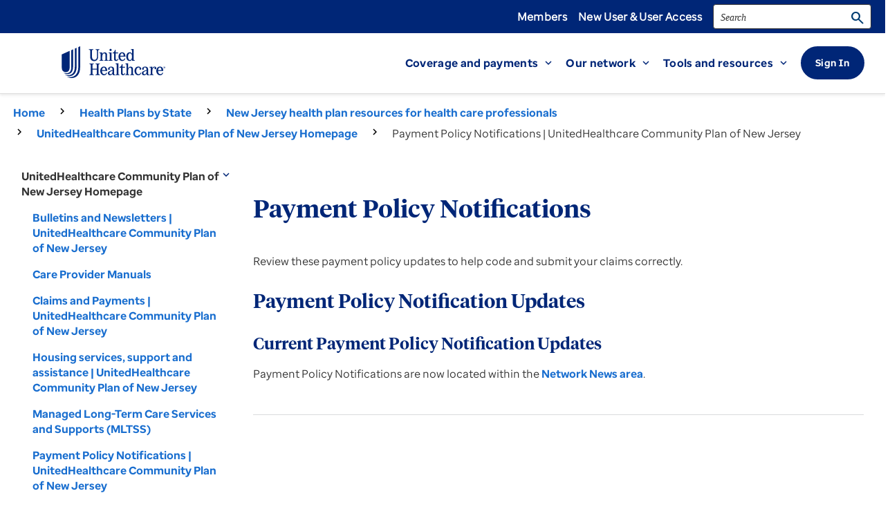

--- FILE ---
content_type: text/html;charset=utf-8
request_url: https://www.uhcprovider.com/en/health-plans-by-state/new-jersey-health-plans/nj-comm-plan-home/nj-cp-payment-policy-notifications.html
body_size: 9804
content:

<!DOCTYPE HTML>
<html lang="en">
    <head>
  <meta charset="UTF-8"/>
  <meta/>
  
  <meta name="description" content="Information on payment policy notifications to help code and submit your claims correctly for UnitedHealthcare Community Plan of New Jersey providers. 
"/>
  <!-- <link
    href="https://fonts.googleapis.com/icon?family=Material+Icons"
    rel="stylesheet"
  /> -->
  <meta name="template" content="leftnav"/>
  <meta name="title" content="Payment Policy Notifications | UnitedHealthcare Community Plan of New Jersey"/>
  <meta name="viewport" content="width=device-width, initial-scale=1"/>
  

  
    
    

    
    
    
    
<script defer="defer" type="text/javascript" src="https://rum.hlx.page/.rum/@adobe/helix-rum-js@%5E2/dist/micro.js" data-routing="ams=UHG Provider Front Door" integrity="" crossorigin="anonymous" data-enhancer-version="" data-enhancer-hash=""></script>
<link rel="stylesheet" href="/etc.clientlibs/providersharedlib/components/content/image/v1/image/clientlibs/site.min.css" type="text/css">
<link rel="stylesheet" href="/etc.clientlibs/providersharedlib/clientlibs/clientlib-site.min.css" type="text/css">



    
    
<link rel="stylesheet" href="/etc.clientlibs/provider/clientlibs.min.css" type="text/css">



    
    
    

  
  
  
 







  




<meta name="site-section-1" content="Health Plans by State"/>
<meta name="site-section-2" content="New Jersey health plan resources for health care professionals"/>
<meta name="site-section-3" content="UnitedHealthcare Community Plan of New Jersey Homepage"/>
<meta name="site-section-4" content="Payment Policy Notifications | UnitedHealthcare Community Plan of New Jersey"/>
<meta name="site-section-5"/>

<meta name="pca"/>
<meta name="service-area" content="Claims and Payments"/>
<meta name="resource-type"/>
<meta name="product-category" content="Medicaid"/>
<meta name="state" content="New Jersey"/>
<meta name="medical-specialty"/>
<meta name="link-application"/>
<meta name="last-modified" content="Mar 25, 2025 12:19:26 PDT"/>
<meta name="year" content="2025"/>
<meta name="categories"/>
<meta name="format" content="HTML"/>

<link rel="stylesheet" media="print" href="/etc.clientlibs/provider/clientlibs/print.css" type="text/css"/>



    
<script src="/etc.clientlibs/clientlibs/granite/jquery.min.js"></script>
<script src="/etc.clientlibs/clientlibs/granite/utils.min.js"></script>



<script type="text/javascript">
            (function() {
                window.ContextHub = window.ContextHub || {};

                /* setting paths */
                ContextHub.Paths = ContextHub.Paths || {};
                ContextHub.Paths.CONTEXTHUB_PATH = "/etc/cloudsettings/default/contexthub";
                ContextHub.Paths.RESOURCE_PATH = "\/content\/provider\/en\/health\u002Dplans\u002Dby\u002Dstate\/new\u002Djersey\u002Dhealth\u002Dplans\/nj\u002Dcomm\u002Dplan\u002Dhome\/nj\u002Dcp\u002Dpayment\u002Dpolicy\u002Dnotifications\/_jcr_content\/contexthub";
                ContextHub.Paths.SEGMENTATION_PATH = "\/etc\/segmentation\/contexthub";
                ContextHub.Paths.CQ_CONTEXT_PATH = "";

                /* setting initial constants */
                ContextHub.Constants = ContextHub.Constants || {};
                ContextHub.Constants.ANONYMOUS_HOME = "/home/users/u/uluGHD4sivGVXSLMwGXi";
                ContextHub.Constants.MODE = "no-ui";
            }());
        </script><script src="/etc/cloudsettings/default/contexthub.kernel.js" type="text/javascript"></script>



  <link rel="icon" type="image/vnd.microsoft.icon" href="/etc.clientlibs/provider/clientlibs/resources/icons/UHC_Favicon.ico"/>
  <link rel="shortcut icon" type="image/vnd.microsoft.icon" href="/etc.clientlibs/provider/clientlibs/resources/icons/UHC_Favicon.ico"/>
  <title>
    Payment Policy Notifications | UnitedHealthcare Community Plan of New Jersey | UHCprovider.com
  </title>
  <script>
	;(function (win, doc, style, timeout) {   
		var STYLE_ID = 'at-body-style';   
		function getParent() {     
			return doc.getElementsByTagName('head')[0];   
		}   
		function addStyle(parent, id, def) {     
			if (!parent) {       
				return;     
			}     
			var style = doc.createElement('style');     
			style.id = id;     
			style.innerHTML = def;     
			parent.appendChild(style);   
		}   
		function removeStyle(parent, id) {     
			if (!parent) {       
				return;     
			}     
			var style = doc.getElementById(id);     
			if (!style) {       
				return;     
			}     
			parent.removeChild(style);   
		}   
		addStyle(getParent(), STYLE_ID, style);   
		setTimeout(function () {     
			removeStyle(getParent(), STYLE_ID);   
		}, timeout); 
	}(window, document, "body { opacity: 0 !important} ", 3000)); 
</script>
<script src="//assets.adobedtm.com/launch-ENc6e1900426c840fd81d27085571d578d.min.js"></script>

  <script src="https://lagoon-cloud.optum.com/sdk/lagoon-webcomponents@0.3.0/index.js"></script>
  <!-- <script src="https://maelstrom-dmz.uhc.com/cdn/uhcp/scripts/browser.js"></script> -->
  <script>
    if (!window.CQ_Analytics) {
      window.CQ_Analytics = {};
    }
  </script>
  
    
<script src="/etc.clientlibs/cq/analytics/clientlibs/sitecatalyst/sitecatalyst.min.js"></script>



  <meta name="google-site-verification" content="pcUuXTqrBqyHXu3iXgmA0bcG1CBhNcz29_nftb9d-LI"/>
  <meta name="google-site-verification" content="1sq3Lic52Jom1g95oGcnKpRtr7jwfTuABZQHJ-oWQyE"/>
  <meta name="google-site-verification" content="JPDXCgRwFpCp2VHbpAfim26_6eNb4DBVgDWSEFeqt_k"/>
  <meta name="google-site-verification" content="QkWCzgO3vk8jNLNZhc4R_tYJhqF5fGw1up2mntpp89U"/>
</head>
    <body id="body" class="page basicpage body-positioning">
        
        
            



            


<div>
  <div class="root responsivegrid">


<div class="aem-Grid aem-Grid--12 aem-Grid--default--12 aem-Grid--phone--12 ">
    
    <div class="megamenu aem-GridColumn aem-GridColumn--default--12">

<div id="myNav" class="overlay">
      <div class="search-title-and-close">
         <h3>Search</h3>
		    <a href="javascript:void(0)" class="closebtn">
<span class="material-icons search-close" aria-hidden="true" id="mobile-search-close-btn">close</span></a>
        </div>
      <div class="overlay-content">
      <search-component searchPageUrl="/content/provider/en/search-result" searchlabel="Search" id="megamenu-search-mobile"></search-component>
      </div>
</div>
<nav id="nav">
   <div class="nav-header">
      <div class="nav-header-title clearfix">
         <a href="#header" class="">
            <span class="material-icons nav-menu-close-icon" aria-hidden="true">close</span>
            <span class="visibly-hidden">Close MENU</span>
         </a>
      </div>
   </div>
   <div class="nav-links navigation-link">
      <ul class="nav-primary nav-level nav-level-open">
         
            <li><h3 class="sign-in-title-mobile">Sign In</h3></li>
         
         
            <li class="">
               <a href="https://secure.uhcprovider.com/" target="_top" class="sign-in-button-link sign-in-mobile" onclick="trackSignInLink()">Sign in to the UnitedHealthcare Provider Portal</a>
               <p class="sign-in-paragraph-text"></p>
            </li>
         
            <li class="">
               <a href="/en/access.html" target="_top" class="sign-in-button-link sign-in-mobile" onclick="trackSignInLink()">New User &amp; User Access</a>
               <p class="sign-in-paragraph-text">Need access to the UnitedHealthcare Provider Portal?</p>
            </li>
         

         <!-- Responsive View Header Nav starts here -->
         <li><h3>Main Menu</h3></li>
         
         
         
         
         
         

         
         
            <li><h3 class="">Coverage and payments</h3></li>
            
               
            
               
                  <li>
                     <a href="/en/health-plans-by-state.html" class="" target="_top" id="headerLink8">
                        Health plans</a>
                  </li>
               
            
               
                  <li>
                     <a href="/en/admin-guides.html" class="" target="_top" id="headerLink8">
                        Administrative guides and manuals</a>
                  </li>
               
                  <li>
                     <a href="/en/resource-library/drug-lists-pharmacy.html" class="" target="_top" id="headerLink8">
                        Drug lists and pharmacy</a>
                  </li>
               
                  <li>
                     <a href="/en/policies-protocols.html" class="" target="_top" id="headerLink8">
                        Policies and protocols</a>
                  </li>
               
            
               
                  <li>
                     <a href="/en/prior-auth-advance-notification.html" class="" target="_top" id="headerLink8">
                        Prior authorization</a>
                  </li>
               
                  <li>
                     <a href="/en/patient-eligibility-benefits.html" class="" target="_top" id="headerLink8">
                        Eligibility and referrals</a>
                  </li>
               
                  <li>
                     <a href="/en/claims-payments-billing.html" class="" target="_top" id="headerLink8">
                        Claims and payments</a>
                  </li>
               
            
         
         

         
         
           <li> <h3 class="">Our network</h3> </li>
            

               
            

               
            

               
            

               
                  <li>
                     <a href="/en/resource-library/Join-Our-Network.html" class="" target="_top" id="headerLink9">
                        Join our network</a>
                  </li>
               
                  <li>
                     <a href="/en/demographics-profiles-attestation.html" class="" target="_top" id="headerLink9">
                        Demographics and profiles</a>
                  </li>
               
            
         
         

         
         
           <li> <h3 class="">Tools and resources</h3></li>
            

               
            

               
                  <li>
                  <a href="/en/resource-library/provider-portal-resources.html" class="" target="_top" id="headerLink10">
                     UnitedHealthcare Provider Portal</a>
                  </li>
               
                  <li>
                  <a href="/en/resource-library/Application-Programming-Interface.html" class="" target="_top" id="headerLink10">
                     Application Programming Interface (API)</a>
                  </li>
               
                  <li>
                  <a href="/en/resource-library/edi.html" class="" target="_top" id="headerLink10">
                     Electronic Data Interchange (EDI)</a>
                  </li>
               
            

               
                  <li>
                  <a href="/en/resource-library/provider-forms.html" class="" target="_top" id="headerLink10">
                     Forms</a>
                  </li>
               
                  <li>
                  <a href="/en/resource-library/training.html" class="" target="_top" id="headerLink10">
                     Education and Training</a>
                  </li>
               
                  <li>
                  <a href="/en/resource-library.html" class="" target="_top" id="headerLink10">
                     Resource Library</a>
                  </li>
               
            

               
                  <li>
                  <a class="" target="_top" id="headerLink10">
                     </a>
                  </li>
               
                  <li>
                  <a href="/en/resource-library/news.html" class="" target="_top" id="headerLink10">
                     Network News</a>
                  </li>
               
                  <li>
                  <a href="/en/resource-library/news/disaster-support.html" class="" target="_top" id="headerLink10">
                     Emergency Alerts</a>
                  </li>
               
            
         
         

         
         
         

         
         
      

         
         
         
         <li>
            <ul class="menu-top-links-container">
               
                  <li class=""><a href="https://www.uhc.com/sign-in" target="_self" class="hamburgerMembers" onclick="trackHamburgerMembers()">Members</a>
                  </li>
               
                  <li class=""><a href="/en/access.html" target="_self" class="hamburgerMembers" onclick="trackHamburgerMembers()">New User &amp; User Access</a>
                  </li>
               
            </ul>
         </li>
      </ul>
   </div>
</nav>



<div id="nav-cover"></div>

<header id="header">
   <a href="#maincontent" class="skipnav" id="skip-main-content">Skip to main content</a>
   <div class="utility-links hide-tablet hide-mobile">
      <div class="container utility-links-container">
         <ul class="utility-links-ul">
            
               <li class="utility-link">
                  <a href="https://www.uhc.com/sign-in" target="_self">
                     Members</a>
               </li>
            
               <li class="utility-link">
                  <a href="/en/access.html" target="_self">
                     New User &amp; User Access</a>
               </li>
            
         </ul>
         <div id="search-header" class="search-container">
            <!-- <div class="noindex"
               data-sly-resource="search">
            </div> -->
            <search-component searchPageUrl="/content/provider/en/search-result" searchlabel="Search" id="megamenu-search-desktop"></search-component>
         </div>
      </div>
   </div>
   <div class="mega-menu-container padding">
      <nav class="navbar navbar-default" role="navigation" aria-label="main">
         <div class="header-container container padding">
            <div class="head-section-full">
               <div class="head-section-left">
                  <div class="show-tablet-custom">
                     <span class="menu-icon">
                        <a aria-expanded="false" class="menu header-item header-button" id="headerMenu" onclick="dataLinkMenu()" href="#nav">
                           <span class="material-icons hamburger-menu" aria-hidden="true">menu</span>
                           <span class="menu-text">MENU</span>
                        </a>
                     </span>
                  </div>
                  <div class="head-section-inner head-section-full-width">
                     <div class="united-logo">
                        <div class="logo-and-search-container">
                           <a class="uhc-logo-a" href="/content/provider/en.html">
                              <img class="normal-img" src="/content/dam/provider/images/misc-icons/UHC_Lockup_blu_RGB-Rmark.svg" alt="UnitedHealthcare"/>
                              <img class="mobile-img" src="/content/dam/provider/images/misc-icons/UHC_Lockup_blu_RGB-Rmark.svg" alt="UnitedHealthcare"/>
                           </a>
                           <div class="search-container mega-menu-header-search hide-desktop tablet-search">
                              <!-- <div id="search-header"  class="noindex"
                                 data-sly-resource="search">
                              </div> -->
                              <search-component searchPageUrl="/content/provider/en/search-result" searchlabel="Search" id="megamenu-search-tablet"></search-component>
                           </div>
                        </div>
                        <p class="image-help"></p>
                     </div>
                  </div>
               </div>
               <ul class="head-section-right">
                  <li class="head-section-inner hide-tablet">
                     
                        <li class="head-section-inner col-header-title hide-1250">
                           <a class="head-text member" target="_top" tabindex="0" role="button" aria-expanded="true">
                              <span class="header-link-label">Coverage and payments</span>
                              <span class="material-icons expand-more-header-title button-icon-right">expand_more</span>
                           </a>
                        </li>
                     
                     <li class="menu-sub">
                        <div class="menu-sub-container container">
                           
                              <div class="menu-sub-content ">
                                 
                                 
                                 
                                 
                              </div>
                           
                              <div class="menu-sub-content ">
                                 
                                 
                                 
                                    <div class="flex flex-fdc">
                                       <a href="/en/health-plans-by-state.html" class="mega-menu-link " target="_top" id="headerLink17">
                                          Health plans</a>
                                       
                                          <p class="mega-menu-paragraph-text">
                                             View health plans available by state
                                          </p>
                                       
                                    </div>
                                 
                                 
                                    <label for="uhc-select-megamenu-1" class="dropdown-label">Choose a location</label>
                                    <select id="uhc-select-megamenu-1" aria-describedby="inst" name="selectnav" class="uhc-select dropdown-link-no-button-nav custom-select__trigger">
                                       <option value="" label="Choose a Location:" selected disabled></option>
                                       
                                          <option value="/en/health-plans-by-state/alabama-health-plans.html">Alabama</option>
                                       
                                          <option value="/en/health-plans-by-state/alaska-health-plans.html">Alaska</option>
                                       
                                          <option value="/en/health-plans-by-state/arizona-health-plans.html">Arizona</option>
                                       
                                          <option value="/en/health-plans-by-state/arkansas-health-plans.html">Arkansas</option>
                                       
                                          <option value="/en/health-plans-by-state/california-health-plans.html">California</option>
                                       
                                          <option value="/en/health-plans-by-state/colorado-health-plans.html">Colorado</option>
                                       
                                          <option value="/en/health-plans-by-state/connecticut-health-plans.html">Connecticut</option>
                                       
                                          <option value="/en/health-plans-by-state/delaware-health-plans.html">Delaware</option>
                                       
                                          <option value="/en/health-plans-by-state/district-of-columbia-health-plans.html">District of Columbia</option>
                                       
                                          <option value="/en/health-plans-by-state/florida-health-plans.html">Florida</option>
                                       
                                          <option value="/en/health-plans-by-state/georgia-health-plans.html">Georgia</option>
                                       
                                          <option value="/en/health-plans-by-state/hawaii-health-plans.html">Hawaii</option>
                                       
                                          <option value="/en/health-plans-by-state/idaho-health-plans.html">Idaho</option>
                                       
                                          <option value="/en/health-plans-by-state/illinois-health-plans.html">Illinois</option>
                                       
                                          <option value="/en/health-plans-by-state/indiana-health-plans.html">Indiana</option>
                                       
                                          <option value="/en/health-plans-by-state/iowa-health-plans.html">Iowa</option>
                                       
                                          <option value="/en/health-plans-by-state/kansas-health-plans.html">Kansas</option>
                                       
                                          <option value="/en/health-plans-by-state/kentucky-health-plans.html">Kentucky</option>
                                       
                                          <option value="/en/health-plans-by-state/louisiana-health-plans.html">Louisiana</option>
                                       
                                          <option value="/en/health-plans-by-state/maine-health-plans.html">Maine</option>
                                       
                                          <option value="/en/health-plans-by-state/maryland-health-plans.html">Maryland</option>
                                       
                                          <option value="/en/health-plans-by-state/massachusetts-health-plans.html">Massachusetts</option>
                                       
                                          <option value="/en/health-plans-by-state/michigan-health-plans.html">Michigan</option>
                                       
                                          <option value="/en/health-plans-by-state/minnesota-health-plans.html">Minnesota</option>
                                       
                                          <option value="/en/health-plans-by-state/mississippi-health-plans.html">Mississippi</option>
                                       
                                          <option value="/en/health-plans-by-state/missouri-health-plans.html">Missouri</option>
                                       
                                          <option value="/en/health-plans-by-state/montana-health-plans.html">Montana</option>
                                       
                                          <option value="/en/health-plans-by-state/nebraska-health-plans.html">Nebraska</option>
                                       
                                          <option value="/en/health-plans-by-state/nevada-health-plans.html">Nevada</option>
                                       
                                          <option value="/en/health-plans-by-state/new-hampshire-health-plans.html">New Hampshire</option>
                                       
                                          <option value="/en/health-plans-by-state/new-jersey-health-plans.html">New Jersey</option>
                                       
                                          <option value="/en/health-plans-by-state/new-mexico-health-plans.html">New Mexico</option>
                                       
                                          <option value="/en/health-plans-by-state/new-york-health-plans.html">New York</option>
                                       
                                          <option value="/en/health-plans-by-state/north-carolina-health-plans.html">North Carolina</option>
                                       
                                          <option value="/en/health-plans-by-state/north-dakota-health-plans.html">North Dakota</option>
                                       
                                          <option value="/en/health-plans-by-state/ohio-health-plans.html">Ohio</option>
                                       
                                          <option value="/en/health-plans-by-state/oklahoma-health-plans.html">Oklahoma</option>
                                       
                                          <option value="/en/health-plans-by-state/oregon-health-plans.html">Oregon</option>
                                       
                                          <option value="/en/health-plans-by-state/pennsylvania-health-plans.html">Pennsylvania</option>
                                       
                                          <option value="/en/health-plans-by-state/rhode-island-health-plans.html">Rhode Island</option>
                                       
                                          <option value="/en/health-plans-by-state/south-carolina-health-plans.html">South Carolina</option>
                                       
                                          <option value="/en/health-plans-by-state/south-dakota-health-plans.html">South Dakota</option>
                                       
                                          <option value="/en/health-plans-by-state/tennessee-health-plans.html">Tennessee</option>
                                       
                                          <option value="/en/health-plans-by-state/texas-health-plans.html">Texas</option>
                                       
                                          <option value="/en/health-plans-by-state/utah-health-plans.html">Utah</option>
                                       
                                          <option value="/en/health-plans-by-state/vermont-health-plans.html">Vermont</option>
                                       
                                          <option value="/en/health-plans-by-state/virginia-health-plans.html">Virginia</option>
                                       
                                          <option value="/en/health-plans-by-state/washington-health-plans.html">Washington</option>
                                       
                                          <option value="/en/health-plans-by-state/west-virginia-health-plans.html">West Virginia</option>
                                       
                                          <option value="/en/health-plans-by-state/wisconsin-health-plans.html">Wisconsin</option>
                                       
                                          <option value="/en/health-plans-by-state/wyoming-health-plans.html">Wyoming</option>
                                       
                                    </select>
                                    
                                       <p class="mega-menu-paragraph-text">
                                         Choosing a location will immediately redirect
                                      </p>
                                   
                                   
                                 
                              </div>
                           
                              <div class="menu-sub-content mega-menu-vr">
                                 
                                 
                                 
                                    <div class="flex flex-fdc">
                                       <a href="/en/admin-guides.html" class="mega-menu-link menuTitleMgBot" target="_top" id="headerLink17">
                                          Administrative guides and manuals</a>
                                       
                                    </div>
                                 
                                    <div class="flex flex-fdc">
                                       <a href="/en/resource-library/drug-lists-pharmacy.html" class="mega-menu-link menuTitleMgBot" target="_top" id="headerLink17">
                                          Drug lists and pharmacy</a>
                                       
                                    </div>
                                 
                                    <div class="flex flex-fdc">
                                       <a href="/en/policies-protocols.html" class="mega-menu-link menuTitleMgBot" target="_top" id="headerLink17">
                                          Policies and protocols</a>
                                       
                                    </div>
                                 
                                 
                              </div>
                           
                              <div class="menu-sub-content mega-menu-vr">
                                 
                                 
                                 
                                    <div class="flex flex-fdc">
                                       <a href="/en/prior-auth-advance-notification.html" class="mega-menu-link menuTitleMgBot" target="_top" id="headerLink17">
                                          Prior authorization</a>
                                       
                                    </div>
                                 
                                    <div class="flex flex-fdc">
                                       <a href="/en/patient-eligibility-benefits.html" class="mega-menu-link menuTitleMgBot" target="_top" id="headerLink17">
                                          Eligibility and referrals</a>
                                       
                                    </div>
                                 
                                    <div class="flex flex-fdc">
                                       <a href="/en/claims-payments-billing.html" class="mega-menu-link menuTitleMgBot" target="_top" id="headerLink17">
                                          Claims and payments</a>
                                       
                                    </div>
                                 
                                 
                              </div>
                           
                        </div>
                     </li>
                  </li>
                  <li class="head-section-inner hide-tablet">
                     
                  <li class="head-section-inner col-header-title hide-1120">
                     <a class="head-text member" target="_top" role="button" tabindex="0" aria-expanded="true">
                        <span class="header-link-label">Our network</span>
                        <span class="material-icons expand-more-header-title button-icon-right">expand_more</span>
                     </a>
                  </li>
                  
                  <li class="menu-sub">
                     <div class="menu-sub-container container">
                        
                           <div class="menu-sub-content ">
                              
                              
                              
                              
                           </div>
                        
                           <div class="menu-sub-content ">
                              
                              
                              
                              
                           </div>
                        
                           <div class="menu-sub-content ">
                              
                              
                              
                              
                           </div>
                        
                           <div class="menu-sub-content ">
                              <h3 class="mega-menu-category-title menuTitleMgBot">Our network</h3>
                              
                              
                                 <div class="flex flex-fdc">
                                    <a href="/en/resource-library/Join-Our-Network.html" class="mega-menu-link menuTitleMgBot" target="_top" id="headerLink19">
                                       Join our network</a>
                                 
                                 </div>
                              
                                 <div class="flex flex-fdc">
                                    <a href="/en/demographics-profiles-attestation.html" class="mega-menu-link menuTitleMgBot" target="_top" id="headerLink19">
                                       Demographics and profiles</a>
                                 
                                 </div>
                              
                              
                           </div>
                        
                     </div>
                  </li>
                  </li>
                  <li class="head-section-inner hide-tablet">
                     
                  <li class="head-section-inner hide-tablet col-header-title">
                     <a class="head-text member" target="_top" role="button" tabindex="0" aria-expanded="true">
                        <span class="header-link-label">Tools and resources</span>
                        <span class="material-icons expand-more-header-title button-icon-right">expand_more</span>
                     </a>
                  </li>
                  
                  <li class="menu-sub">
                     <div class="menu-sub-container container">
                        
                           <div class="menu-sub-content ">
                              
                              
                              
                              
                           </div>
                        
                           <div class="menu-sub-content mega-menu-vr">
                              <h3 class="mega-menu-category-title menuTitleMgBot">Digital tools</h3>
                              
                              
                                 <div class="flex flex-fdc">
                                    <a href="/en/resource-library/provider-portal-resources.html" class="mega-menu-link menuTitleMgBot" target="_top" id="headerLink21">UnitedHealthcare Provider Portal</a>
                                    
                                 </div>
                              
                                 <div class="flex flex-fdc">
                                    <a href="/en/resource-library/Application-Programming-Interface.html" class="mega-menu-link menuTitleMgBot" target="_top" id="headerLink21">Application Programming Interface (API)</a>
                                    
                                 </div>
                              
                                 <div class="flex flex-fdc">
                                    <a href="/en/resource-library/edi.html" class="mega-menu-link menuTitleMgBot" target="_top" id="headerLink21">Electronic Data Interchange (EDI)</a>
                                    
                                 </div>
                              
                              
                           </div>
                        
                           <div class="menu-sub-content ">
                              <h3 class="mega-menu-category-title menuTitleMgBot">Additional resources</h3>
                              
                              
                                 <div class="flex flex-fdc">
                                    <a href="/en/resource-library/provider-forms.html" class="mega-menu-link menuTitleMgBot" target="_top" id="headerLink21">Forms</a>
                                    
                                 </div>
                              
                                 <div class="flex flex-fdc">
                                    <a href="/en/resource-library/training.html" class="mega-menu-link menuTitleMgBot" target="_top" id="headerLink21">Education and Training</a>
                                    
                                 </div>
                              
                                 <div class="flex flex-fdc">
                                    <a href="/en/resource-library.html" class="mega-menu-link menuTitleMgBot" target="_top" id="headerLink21">Resource Library</a>
                                    
                                 </div>
                              
                              
                           </div>
                        
                           <div class="menu-sub-content ">
                              
                              
                              
                                 <div class="flex flex-fdc">
                                    <a class="mega-menu-link menuTitleMgBot" target="_top" id="headerLink21"></a>
                                    
                                 </div>
                              
                                 <div class="flex flex-fdc">
                                    <a href="/en/resource-library/news.html" class="mega-menu-link menuTitleMgBot" target="_top" id="headerLink21">Network News</a>
                                    
                                 </div>
                              
                                 <div class="flex flex-fdc">
                                    <a href="/en/resource-library/news/disaster-support.html" class="mega-menu-link menuTitleMgBot" target="_top" id="headerLink21">Emergency Alerts</a>
                                    
                                 </div>
                              
                              
                           </div>
                        
                     </div>
                  </li>
                  </li>
                  <li class="head-section-inner hide-tablet">
                     
                  <li class="menu-sub">
                     <div class="menu-sub-container container">
                        
                     </div>
                  </li>
                  </li>
                  <li class="head-section-inner hide-tablet">
                     
                  <li class="menu-sub">
                     <div class="menu-sub-container container">
                        
                     </div>
                  </li>
                  </li>

                  <li class="head-section-inner hide-tablet">
                     
                  <li class="menu-sub">
                     <div class="menu-sub-container container">
                        
                           <div class="menu-sub-content ">
                              
                              
                              
                              
                           </div>
                        
                           <div class="menu-sub-content ">
                              
                              
                              
                              
                           </div>
                        
                           <div class="menu-sub-content ">
                              
                              
                              
                              
                           </div>
                        
                     </div>
                  </li>
                  </li>
                  <li class="head-section-inner" style="position: relative;">
                     
                     <div id="signin-btn-wrapper-tt" class="btn primary no-print hide-mobile" data-html2canvas-ignore="true">
                        <a href="https://secure.uhcprovider.com/" target="_top" class="sign-in-button-link"><span class="header-signin-btn">Sign In </span>
                        </a>
                     </div>
                     
                     
                  </li>
               </ul>

               <div id="mobile-search-icon" class="head-section-right-mobile show-mobile hide-tablet hide-desktop">
                  <div class="search header-item header-button search-icon show-mobile hide-tablet hide-desktop">
                     <span class="material-icons ma-search hide-desktop hide-tablet show-mobile" aria-hidden="true">search</span>
                  </div>
               </div>
            </div>
         </div>
      </nav>
   </div>
</header>
</div>
<div class="providerbreadcrumb breadcrumb aem-GridColumn--phone--none aem-GridColumn--phone--12 aem-GridColumn aem-GridColumn--default--12 aem-GridColumn--offset--phone--0">

 <div class="breadcrumb-wrapper container padding">
<nav class="cmp-breadcrumb" aria-label="Breadcrumb">
    <ol id="breadcrumb" class="breadcrumb-ol remove-left" itemscope itemtype="http://schema.org/BreadcrumbList">
        <li itemprop="itemListElement" itemscope itemtype="http://schema.org/ListItem">
            
            <a href="https://www.uhcprovider.com/" class="" itemprop="item">
                <span id="link1" onclick="dataBreadcrumb(document.getElementById('link1').innerText)" itemprop="name">Home</span>
                
            </a>
            <meta itemprop="position" content="1"/>
        </li>
        

    
        <li itemprop="itemListElement" itemscope itemtype="http://schema.org/ListItem">
            
            <a href="/en/health-plans-by-state.html" class="" itemprop="item">
                
                <span itemprop="name" id="link" onclick="dataBreadcrumb(document.getElementById('link').innerText)">Health Plans by State</span>
            </a>
            <meta itemprop="position" content="2"/>
        </li>
        

    
        <li itemprop="itemListElement" itemscope itemtype="http://schema.org/ListItem">
            
            <a href="/en/health-plans-by-state/new-jersey-health-plans.html" class="" itemprop="item">
                
                <span itemprop="name" id="link" onclick="dataBreadcrumb(document.getElementById('link').innerText)">New Jersey health plan resources for health care professionals</span>
            </a>
            <meta itemprop="position" content="3"/>
        </li>
        

    
        <li itemprop="itemListElement" itemscope itemtype="http://schema.org/ListItem">
            
            <a href="/en/health-plans-by-state/new-jersey-health-plans/nj-comm-plan-home.html" class="" itemprop="item">
                
                <span itemprop="name" id="link" onclick="dataBreadcrumb(document.getElementById('link').innerText)">UnitedHealthcare Community Plan of New Jersey Homepage</span>
            </a>
            <meta itemprop="position" content="4"/>
        </li>
        

    
        
        <li itemprop="itemListElement" itemscope itemtype="http://schema.org/ListItem">
            <span itemprop="name">Payment Policy Notifications | UnitedHealthcare Community Plan of New Jersey</span>
            <meta itemprop="position" content="5"/>
        </li>

    </ol>
</nav>

    


 <a href="" class="btn button_link text-align-right print-button-editable print-button">
            <span class="material-icons">print</span>
            <span>Print</span>
 </a>

</div>
</div>
<div class="globalalert aem-GridColumn aem-GridColumn--default--12">





<div class="global-alert-full-width-container">

</div>

<div class="global-alert-full-width-container">
<div id="global-alert-editable" class=" global-alert-font-color global-alert">

    
</div>
</div>
</div>
<div class="responsivegrid leftnav-wrap-border aem-GridColumn aem-GridColumn--default--12">


<div class="aem-Grid aem-Grid--12 aem-Grid--default--12 aem-Grid--phone--12 ">
    
    <div class="responsivegrid aem-GridColumn--default--none aem-GridColumn--phone--none aem-GridColumn--phone--12 aem-GridColumn aem-GridColumn--offset--phone--0 aem-GridColumn--default--3 aem-GridColumn--offset--default--0">


<div class="aem-Grid aem-Grid--3 aem-Grid--default--3 aem-Grid--phone--3 ">
    
    <nav class="leftnav-container aem-GridColumn aem-GridColumn--phone--3 aem-GridColumn--default--3">
<a href="#rightcontent" class="skipnav" onclick="UHC.Utils.skipNav()">Skip secondary navigation</a>

<div class="leftnav component noindex padding">
    <div class="left-nav-view-more show-mobile-left-nav">View more about</div>
    <ul class="leftnav-menu-list">

        
            <li id="left-nav-drop-down-toggle" class="active">
                <div class="leftnav-menu-list-link active ">
                    <span class="leftnav-title">UnitedHealthcare Community Plan of New Jersey Homepage</span>
                    <span id="left-nav-icon" class="material-icons show-mobile-left-nav">expand_more</span>
                </div>
            </li>
            <li>
                
                <a href="/en/health-plans-by-state/new-jersey-health-plans/nj-comm-plan-home/nj-cp-news.html" id="leftNavLink1" class="leftnav-menu-list-link left-nav-child-page" onclick="dataLink(document.getElementById('leftNavLink1').innerText,document.getElementById('leftNavLink1').href)">
                    <span class="leftnav-menu-list-content">Bulletins and Newsletters | UnitedHealthcare Community Plan of New Jersey</span>
                </a>
            </li>
        

        
    

        

        
            <li>
                
                <a href="/en/health-plans-by-state/new-jersey-health-plans/nj-comm-plan-home/nj-cp-manual-redirect.html" class="leftnav-menu-list-link left-nav-child-page dataLinkLeftnav" onclick="leftNavtrack()">
                    <span class="leftnav-menu-list-content">Care Provider Manuals</span>
                </a>
            </li>
        
    

        

        
            <li>
                
                <a href="/en/health-plans-by-state/new-jersey-health-plans/nj-comm-plan-home/nj-cp-claims.html" class="leftnav-menu-list-link left-nav-child-page dataLinkLeftnav" onclick="leftNavtrack()">
                    <span class="leftnav-menu-list-content">Claims and Payments | UnitedHealthcare Community Plan of New Jersey</span>
                </a>
            </li>
        
    

        

        
            <li>
                
                <a href="/en/health-plans-by-state/new-jersey-health-plans/nj-comm-plan-home/nj-housing-support.html" class="leftnav-menu-list-link left-nav-child-page dataLinkLeftnav" onclick="leftNavtrack()">
                    <span class="leftnav-menu-list-content">Housing services, support and assistance | UnitedHealthcare Community Plan of New Jersey</span>
                </a>
            </li>
        
    

        

        
            <li>
                
                <a href="/en/health-plans-by-state/new-jersey-health-plans/nj-comm-plan-home/nj-cp-mltss.html" class="leftnav-menu-list-link left-nav-child-page dataLinkLeftnav" onclick="leftNavtrack()">
                    <span class="leftnav-menu-list-content"> Managed Long-Term Care Services and Supports (MLTSS)</span>
                </a>
            </li>
        
    

        

        
            <li>
                
                <a href="/en/health-plans-by-state/new-jersey-health-plans/nj-comm-plan-home/nj-cp-payment-policy-notifications.html" class="leftnav-menu-list-link left-nav-child-page dataLinkLeftnav" onclick="leftNavtrack()">
                    <span class="leftnav-menu-list-content">Payment Policy Notifications | UnitedHealthcare Community Plan of New Jersey</span>
                </a>
            </li>
        
    

        

        
            <li>
                
                <a href="/en/health-plans-by-state/new-jersey-health-plans/nj-comm-plan-home/nj-cp-pharmacy.html" class="leftnav-menu-list-link left-nav-child-page dataLinkLeftnav" onclick="leftNavtrack()">
                    <span class="leftnav-menu-list-content">Pharmacy Resources and Physician Administered Drugs | UnitedHealthcare Community Plan of New Jersey</span>
                </a>
            </li>
        
    

        

        
            <li>
                
                <a href="/en/health-plans-by-state/new-jersey-health-plans/nj-comm-plan-home/nj-cp-policies.html" class="leftnav-menu-list-link left-nav-child-page dataLinkLeftnav" onclick="leftNavtrack()">
                    <span class="leftnav-menu-list-content">Policies and Clinical Guidelines | UnitedHealthcare Community Plan of New Jersey</span>
                </a>
            </li>
        
    

        

        
            <li>
                
                <a href="/en/health-plans-by-state/new-jersey-health-plans/nj-comm-plan-home/nj-cp-prior-auth.html" class="leftnav-menu-list-link left-nav-child-page dataLinkLeftnav" onclick="leftNavtrack()">
                    <span class="leftnav-menu-list-content">Prior Authorization and Notification | UnitedHealthcare Community Plan of New Jersey</span>
                </a>
            </li>
        
    

        

        
            <li>
                
                <a href="/en/health-plans-by-state/new-jersey-health-plans/nj-comm-plan-home/nj-cp-forms-references.html" class="leftnav-menu-list-link left-nav-child-page dataLinkLeftnav" onclick="leftNavtrack()">
                    <span class="leftnav-menu-list-content">Provider forms and references | UnitedHealthcare Community Plan of New Jersey</span>
                </a>
            </li>
        
    

        

        
            <li>
                
                <a href="/en/health-plans-by-state/new-jersey-health-plans/nj-comm-plan-home/nj-cp-training.html" class="leftnav-menu-list-link left-nav-child-page dataLinkLeftnav" onclick="leftNavtrack()">
                    <span class="leftnav-menu-list-content">Training and Education | UnitedHealthcare Community Plan of New Jersey</span>
                </a>
            </li>
        
    

        

        
            <li>
                
                <a href="/en/health-plans-by-state/new-jersey-health-plans/nj-comm-plan-home/nj-dsnp-redirect.html" class="leftnav-menu-list-link left-nav-child-page dataLinkLeftnav" onclick="leftNavtrack()">
                    <span class="leftnav-menu-list-content">UnitedHealthcare Dual Complete® Special Needs Plans</span>
                </a>
            </li>
        
    </ul>

    

    <button class="btn tertiary leftnav-btn-toggle">Display More</button>
</div>


</nav>

    
</div>
</div>
<div class="image leftnav-rightcontent aem-GridColumn--default--none aem-GridColumn--phone--none aem-GridColumn--phone--12 aem-GridColumn--default--9 aem-GridColumn aem-GridColumn--offset--phone--0 aem-GridColumn--offset--default--0">
  


    
</div>
<div class="title leftnav-rightcontent aem-GridColumn--default--none aem-GridColumn--phone--none aem-GridColumn--phone--12 aem-GridColumn--default--9 aem-GridColumn aem-GridColumn--offset--phone--0 aem-GridColumn--offset--default--0">




 
 <h1 class="text-align-left  title-spacing title__heading container padding ">
    Payment Policy Notifications</h1>
 
    
  

    


 </div>
<div class="responsivegrid leftnav-rightcontent aem-GridColumn--default--none aem-GridColumn--phone--none aem-GridColumn--phone--12 aem-GridColumn--default--9 aem-GridColumn aem-GridColumn--offset--phone--0 aem-GridColumn--offset--default--0">


<div class="aem-Grid aem-Grid--9 aem-Grid--default--9 aem-Grid--phone--12 ">
    
    <div class="richtext text aem-GridColumn--phone--12 aem-GridColumn--default--9 aem-GridColumn">



<div class="rte component container padding rteAnalytics"><p>Review these payment policy updates to help code and submit your claims correctly.</p>
<h2>Payment Policy Notification Updates </h2>
</div>
</div>
<div class="facetedlisting aem-GridColumn--phone--12 aem-GridColumn--default--9 aem-GridColumn">






    
  <form class="faceted-form container padding" method="get" action="http://www.uhcprovider.com/en/health-plans-by-state/new-jersey-health-plans/nj-comm-plan-home/nj-cp-payment-policy-notifications.html">

        <div id="faceted-spinner" role="alert" aria-live="assertive">
             <img src="/etc.clientlibs/provider/clientlibs/resources/img/searchRolling.gif" alt="Loader gif"/>
             <p class="sr-only">Please Wait updating faceted results</p>
        </div>

        <div class="faceted-footer clearfix hide-mobile">
            
            
                
        </div>
    </form>

    <div class="clearfix form-submitted">
        <div class="faceted-list-results container" id="responsivegrid_1251783288-facetedlisting_copy_-items" data-main-tags="provider:service-area/news/payment-policy">

            
            
            
                <div class="faceted-list-item faceted-list-item-list
                faceted-list-item-filterable col-md-12 faceted-list-full" data-tags="[&#34;provider:service-area/news/payment-policy&#34;]">

                    <h3 class="list-title ">Current Payment Policy Notification Updates</h3>

                    
                    
                    <div class="faceted-item-text"><p>Payment Policy Notifications are now located within the <a href="http://www.uhcprovider.com/en/resource-library/news.html">Network News area</a>.</p>
</div>
                    
                </div>

            

            
        </div>
        
    </div>


<!--
<div id="faceted-spinner" role="alert" aria-live="assertive">
    <img src="/etc.clientlibs/provider/clientlibs/resources/img/searchRolling.gif" alt="Loader gif" >
    <p class="sr-only">Please Wait updating faceted results</p>
</div>
-->

<script>

function sortFilter(filterType, fesetListObj) {
    var facetedList, itemIndex, orderEle, fecetItem, swapEle;
    // facetedList = $(".faceted-list-results");
    facetedList = fesetListObj;
    orderEle = true;
    while (orderEle) {
        orderEle = false;
        fecetItem = facetedList.find(".faceted-list-item-list");
        for (itemIndex = 0; itemIndex < (fecetItem.length - 1); itemIndex++) {
            swapEle = false;
            if (filterType == 'asc' || filterType == 'desc') {
                var headingOne = $(fecetItem[itemIndex]).find('.list-title').text().trim().toLowerCase();
                var headingTwo = $(fecetItem[itemIndex + 1]).find('.list-title').text().trim().toLowerCase();
                if (filterType == 'asc') {
                    // A to Z use '>'
                    if (headingOne > headingTwo) {
                        swapEle = true;
                        break;
                    }
                } else if (filterType == 'desc') {
                    // Z to A use '<'
                    if (headingOne < headingTwo) {
                        swapEle = true;
                        break;
                    }
                }

            } else if (filterType == 'dateDesc' || filterType == 'dateAsc') {
                var dateOne = $(fecetItem[itemIndex]).find('.list-date').text().trim().toLowerCase().split('last published ')[1];
                var dateTwo = $(fecetItem[itemIndex + 1]).find('.list-date').text().trim().toLowerCase().split('last published ')[1];
                if (filterType == 'dateDesc') {
                    // dateDesc '<'
                    if (new Date(dateOne) < new Date(dateTwo)) {
                        swapEle = true;
                        break;
                    }
                } else if (filterType == 'dateAsc') {
                    // dateAsc '>'
                    if (new Date(dateOne) > new Date(dateTwo)) {
                        swapEle = true;
                        break;
                    }
                }

            }

        }
        if (swapEle) {
            fecetItem[itemIndex].parentNode.insertBefore(fecetItem[itemIndex + 1], fecetItem[itemIndex]);
            orderEle = true;
        }
    }
}

    //Polyfill for browsers that doesn't support startsWith
    if (!String.prototype.startsWith) {
        String.prototype.startsWith = function (search, pos) {
            return this.substr(!pos || pos < 0 ? 0 : +pos, search.length) === search;
        };
    }


    $(function () {
        // filter items case insensitive
        jQuery.expr[":"].Contains = jQuery.expr.createPseudo(function (arg) {
            return function (elem) {
                if (arg.length == 1) {
                    return jQuery(elem).text().trim().toUpperCase().startsWith(arg.toUpperCase());
                } else {
                    return jQuery(elem).text().toUpperCase().indexOf(arg.toUpperCase()) >= 0;
                }
            };
        });

        function filterResults(listToFilter, input, itemClass) {
            input.change(function () {
                var filter = input.val();
                if (filter) {
                    /**
                     * hide elements that do not contain the filter, show those that do
                     */
                    listToFilter.find(itemClass + ':not(:Contains(' + filter + '))').hide();
                    listToFilter.find(itemClass + ':Contains(' + filter + ')').show();
                } else {
                    showAllResults(listToFilter, itemClass);
                }
                return false;
            })
                    .keyup(function () {
                        /**
                         * fire the above change event after every letter
                         */
                        $(this).change();
                    });
        }

        function showAllResults(list, itemClass) {
            list.find(itemClass).show();
        }

        var componentId = "responsivegrid_1251783288\u002Dfacetedlisting_copy_";

        $('.facetedlisting .uhc-select-sort .uhc-select-facet').change(function (){
            $(this).parents('form').first().submit();
        });

        $("#" + componentId + '-search').addClass('faceted-listing-filter')
                .on('click', '.faceted-listing-clear-filter-btn', function (e) {
                    e.preventDefault();
                    $(this).closest('.faceted-listing-search').find('.faceted-listing-search-input').val('');
                    $('.faceted-list-item-filterable').show();
                });

        filterResults($("#" + componentId + '-items'), $("#" + componentId + '-input'), '.faceted-list-item-filterable');
    });

    function changeHandler(option) {
        // console.log("Sort Option");
        var fesetListObj = $(option.parentElement.parentElement.parentElement.parentElement).find('.faceted-list-results');
        var order = option.value.split("=")[1];
        sortFilter(order, fesetListObj);
             // window.location.href = window.location.href.split("?")[0] + option.value;

}

$(function () {

    for(var i = 0; i < document.getElementsByClassName("faceted-form").length; i += 1) {
   const dropdownLabel = document.getElementsByClassName("faceted-form")[i].getElementsByClassName('dropdown-label')[0];

 const srOnly = document.getElementsByClassName("faceted-form")[i].getElementsByClassName('sr-only')[0];

const uhcSelectFacet = document.getElementsByClassName("faceted-form")[i].getElementsByClassName('uhc-select-facet')[0];
        //const optionElement = document.getElementsByClassName("faceted-form")[i].getElementsByClassName('uhc-select-facet custom-select__trigger');
        if(dropdownLabel != undefined)
            dropdownLabel.setAttribute("for", "uhc-select-facet-" + i);
        if(srOnly != undefined)
            srOnly.setAttribute("id", "inst-" + i);
        if(uhcSelectFacet != undefined){
            uhcSelectFacet.setAttribute("id", "uhc-select-facet-" + i);
            //uhcSelectFacet.setAttribute("name", "sort-facet-" + i);
            uhcSelectFacet.setAttribute("aria-describedby", "inst-" + i);
        }
}
})


for(var i = 0; i < document.getElementsByClassName("faceted-form").length; i += 1) {
   const dropdownLabel = document.getElementsByClassName("faceted-form")[i].getElementsByClassName('dropdown-label')[0];

 const srOnly = document.getElementsByClassName("faceted-form")[i].getElementsByClassName('sr-only')[0];

const uhcSelectFacet = document.getElementsByClassName("faceted-form")[i].getElementsByClassName('uhc-select-facet')[0];
    //const optionElement = document.getElementsByClassName("faceted-form")[i].getElementsByClassName('uhc-select-facet custom-select__trigger');
    if(dropdownLabel != undefined)
        dropdownLabel.setAttribute("for", "uhc-select-facet-" + i);
    if(srOnly != undefined)
        srOnly.setAttribute("id", "inst-" + i);
    if(uhcSelectFacet != undefined){
        uhcSelectFacet.setAttribute("id", "uhc-select-facet-" + i);
        //uhcSelectFacet.setAttribute("name", "sort-facet-" + i);
        uhcSelectFacet.setAttribute("aria-describedby", "inst-" + i);
    }
}
</script>
</div>

    
</div>
</div>

    
</div>
</div>
<div class="toasterAlert aem-GridColumn aem-GridColumn--default--12">




</div>
<div class="uhcpfooter aem-GridColumn aem-GridColumn--default--12">
<footer>
<div id="site-footer" class="site-footer site-footer-static">
   <div class="container js-simple-accordion noindex mainfooter" role="list">
      <div class="ftr-nav-col ftr-hover" role="listitem">
         <ul id="link_list1" role="presentation">
            
            <li role="presentation">
               <a class="footer-link" href="https://www.uhc.com/about-us" onclick="dataLinkFooter(event)" target="_blank">About us</a>
            </li>
         </ul>
      </div>
      <div class="ftr-nav-col ftr-hover" role="listitem">
         <ul id="link_list2" role="presentation">
            
            <li role="presentation">
               <a class="footer-link" href="/en/contact-us.html" onclick="dataLinkFooter(event)">Contact us</a>
            </li>
         </ul>
      </div>
      <div class="ftr-nav-col ftr-hover" role="listitem">
         <ul id="link_list3" role="presentation">
            
            <li role="presentation">
               <a class="footer-link" href="https://careers.unitedhealthgroup.com/" onclick="dataLinkFooter(event)" target="_blank">Careers</a>
            </li>
         </ul>
      </div>
      <div class="ftr-nav-col ftr-hover" role="listitem">
         <ul id="link_list4" role="presentation">
            
            <li role="presentation">
               <a class="footer-link" href="/en/find-a-provider-referral-directory.html" onclick="dataLinkFooter(event)">Find a provider</a>
            </li>
         </ul>
      </div>
   </div>
   <div class="copyrightText container">
      <div class="column-heading-copyrightText">&copy; 2026 UnitedHealthcare | All Rights Reserved</div>
      <div id="link_list5" role="list">
         
         <div class="footer_links" role="listitem">
            <a class="footer-link-copyrightText" href="https://www.uhc.com/fraud" onclick="subFooterTrack(event)" target="_blank">Fraud, waste and abuse</a>
         </div>
      
         
         <div class="footer_links" role="listitem">
            <a class="footer-link-copyrightText" href="https://www.uhc.com/legal/nondiscrimination-and-language-assistance-notices" onclick="subFooterTrack(event)" target="_blank">Language assistance</a>
         </div>
      
         
         <div class="footer_links" role="listitem">
            <a class="footer-link-copyrightText" href="https://www.uhc.com/content/dam/uhcdotcom/en/npp/OSPP-UHCPROVIDER-COM-EN.pdf" onclick="subFooterTrack(event)" target="_blank">Privacy</a>
         </div>
      
         
         <div class="footer_links" role="listitem">
            <a class="footer-link-copyrightText" href="/en/site-map.html" onclick="subFooterTrack(event)">Sitemap</a>
         </div>
      
         
         <div class="footer_links" role="listitem">
            <a class="footer-link-copyrightText" href="https://www.uhc.com/content/dam/uhcdotcom/en/npp/TOU-UHCPROVIDER-COM-EN.pdf" onclick="subFooterTrack(event)" target="_blank">Terms of use</a>
         </div>
      </div>
   </div>
</div>
</footer>
</div>

    
</div>
</div>

</div>

            

	

    

    
    
<script src="/etc.clientlibs/providersharedlib/components/content/image/v1/image/clientlibs/site.min.js"></script>
<script src="/etc.clientlibs/providersharedlib/clientlibs/clientlib-site.min.js"></script>



    
    
<script src="/etc.clientlibs/clientlibs/granite/jquery/granite.min.js"></script>
<script src="/etc.clientlibs/foundation/clientlibs/jquery.min.js"></script>
<script src="/etc.clientlibs/provider/clientlibs/js.min.js"></script>



    
    


<script type="text/javascript">_satellite.pageBottom();</script>
    <div class="cloudservice sitecatalyst"></div>
<script type="text/javascript"></script>

    


            

        
    </body>
</html>


--- FILE ---
content_type: text/css;charset=utf-8
request_url: https://www.uhcprovider.com/etc.clientlibs/providersharedlib/clientlibs/clientlib-site.min.css
body_size: 7928
content:
:root{--brand-white:#FFF;--black:#000;--primary:#002677;--brand-blue-button:#002677;--blue-button-active:#196ecf;--bright-blue-10:#e5f8fb;--bright-blue-20:#ccf2f7;--bright-blue-40:#99e5ee;--extra-light-blue:#fafcff;--gray-01:#fbfbfb;--gray-02:#f4f4f4;--gray-03:#e9e9e9;--gray-04:#dadbdc;--gray-05:#6f6f6f;--gray-06:#333;--disabled:#b1b1b1;--red-alert:#cf0000;--high-impact:#aa3600;--success:#e5f0e5;--alert:#f9e5e5;--warning:#fef7e5;--information:#e8f0fa}
@font-face{font-family:'EnterpriseSans';src:url('clientlib-site/resources/fonts/EnterpriseSans-Regular.otf') format('opentype')}
@font-face{font-family:'EnterpriseSans-Bold';src:url('clientlib-site/resources/fonts/EnterpriseSans-Bold.otf') format('opentype')}
@font-face{font-family:'EnterpriseSans-Regular';src:url('clientlib-site/resources/fonts/EnterpriseSans-Regular.otf') format('opentype')}
@font-face{font-family:'EnterpriseSans-RegularItalic';src:url('clientlib-site/resources/fonts/EnterpriseSans-RegularItalic.otf') format('opentype')}
@font-face{font-family:'UHCSerifHeadline-Semibold';src:url('clientlib-site/resources/fonts/UHCSerifHeadline-Semibold.otf') format('opentype')}
@font-face{font-family:"Material Icons";font-style:normal;font-weight:400;src:url('clientlib-site/resources/fonts/MaterialIcons-Regular.ttf') format("truetype")}
@font-face{font-family:"Material Icons";font-style:normal;font-weight:400;src:url('clientlib-site/resources/fonts/MaterialIcons-Regular.ttf') format("truetype")}
:root{--font-sans:'EnterpriseSans',Arial,sans-serif;--font-sans-bold:'EnterpriseSans-Bold',Arial,sans-serif;--font-sans-semibold:'EnterpriseSans-Bold',Arial,sans-serif;--font-sans-medium:'EnterpriseSans-Regular',Arial,sans-serif;--font-sans-medium-italic:'EnterpriseSans-RegularItalic',Arial,sans-serif;--font-serif-semibold:'UHCSerifHeadline-Semibold','Times New Roman',serif}
hr{border:0;border-bottom:.0625rem solid #dadbdc;margin:2rem 0}
.hero-wrapper{background-size:cover;background-repeat:no-repeat;background-position:center;height:auto;display:flex;position:relative;min-height:25rem}
.hero a:hover{text-decoration:none}
.hero-content{position:absolute;z-index:1;width:100%;padding:1.875rem .9375rem;left:0}
.hero-description{margin-bottom:2rem;margin-top:0}
.hero.component{align-items:center;position:relative;overflow:hidden;background-size:cover;background-repeat:no-repeat;background-position:center;height:auto;position:relative;border-radius:.25rem}
.hero-content-desktop,.hero-content-mobile{opacity:.9;padding:2rem;background:#FFF;box-shadow:rgb(0,0,0,20%) .125rem .125rem .25rem 0rem;border-radius:.25rem;width:30.625rem}
.right-false{width:100%}
.right-true{display:flex;flex-direction:row-reverse;width:100%}
.hero-content-align-right{margin:4rem 5.25rem 4rem 0}
.hero-content-align-left{margin:4rem 0 4rem 5.25rem}
.hero-image{border-radius:0 0 .3125rem .3125rem;display:flex;align-items:center;position:relative;overflow:hidden;background-size:cover;background-repeat:no-repeat;background-position:center}
div.hero.component .hero-image .show-mobile{display:none !important}
@media screen and (min-width:48rem){div.hero.component .hero-image .show-mobile{display:none !important}
.hero-height-short{max-height:21.875rem}
.hero-height-tall{max-height:31.25rem}
}
@media screen and (max-width:38.125rem){.hero-content-mobile{padding:2rem;background:#FFF;box-shadow:rgb(0,0,0,20%) .125rem .125rem .25rem 0rem;border-radius:.25rem;width:80%;margin:auto}
.right-true,.right-false{margin:4rem auto}
div.hero.component .hero-image .show-mobile{display:block !important}
.hero.component .hide-mobile{display:none}
}
@media screen and (max-width:25.875rem){.hero-title-mobile{line-height:1;font-size:1.5rem;font-weight:normal;margin-bottom:.8rem}
.hero-description-mobile{font-size:1rem;margin-bottom:.8rem}
}
.hero .newwindowicon{top:0}
.acc-home-voiceover{clip:rect(1px,1px,1px,1px);clip-path:inset(50%);height:1px;width:1px;margin:-1px;overflow:hidden;padding:0;position:absolute}
.title__date{padding-top:16px}
.title__heading{padding-top:8px}
.breadcrumb-ol{list-style:none;margin:0;padding:.9375rem 0;float:left;padding-bottom:0}
.breadcrumb-ol li{display:flex;margin:0;flex-direction:row;font-family:var(--font-sans-bold)}
.breadcrumb-ol li:first-child a{margin-right:1rem}
.breadcrumb-ol li:first-child a i{top:.0625rem;left:.25rem}
.breadcrumb-ol li:last-child,.breadcrumb li:last-child a{color:#333;font-family:var(--font-sans-medium)}
.breadcrumb-ol li+li:before{font-family:"Material Icons";content:"\e5cc";color:#000;height:1.125rem;width:1.125rem;font-size:1.125rem}
.breadcrumb-ol .fa-bootstrap-slash{border-left:.0625rem solid;height:.9375rem;margin-right:.9375rem}
.breadcrumb{content:"";display:block !important}
.breadcrumb-ol{list-style:none;margin:0;padding-top:1rem;float:left;display:flex;flex-wrap:wrap}
ol#breadcrumb a{padding:0 !important;margin-bottom:.5rem !important;margin-left:1rem;margin-right:1rem;min-width:0 !important;justify-content:center}
#breadcrumb li:first-child a{margin-left:0}
#breadcrumb li:last-child span{margin-left:1rem;margin-right:1rem}
.remove-left{padding-left:0}
.breadcrumb-wrapper{width:100%}
.print-button-editable{margin-top:0rem !important}
.ellipses{margin:0 1rem}
.ellipses:hover{text-decoration:underline}
@media screen and (max-width:767px){.cmp-breadcrumb{margin-top:1rem}
.remove-left{padding-left:0;padding-top:0}
.breadcrumb-wrapper{border-bottom:0}
.print-button-static{display:flex;align-items:center;margin-bottom:1rem}
a.print-button-editable{padding-top:0;min-height:auto}
#breadcrumb li:last-child span{margin-left:0 rem;margin-right:1rem}
}
.print-button-static{display:flex;align-items:center}
@media screen and (max-width:650px){.breadcrumb-wrapper{display:block;border-bottom:0}
.remove-left{padding-left:0;padding-top:0}
.print-button-static{display:flex;align-items:center;margin-bottom:1rem}
a.print-button-editable{padding-top:0;min-height:auto}
#breadcrumb li:last-child span{margin-left:0 rem;margin-right:1rem}
}
@media screen and (max-width:414px){.breadcrumb-wrapper{display:block;border-bottom:0}
.remove-left{padding-left:0;padding-top:0}
.print-button-static{display:flex;align-items:center;margin-bottom:1rem}
a.print-button-editable{padding-top:0;min-height:auto}
#breadcrumb li:last-child span{margin-left:0 rem;margin-right:1rem}
}
@media screen and (-ms-high-contrast:active),(-ms-high-contrast:none){.print-button-editable{margin-top:.6rem !important}
}
.pb_1{padding-bottom:1rem}
.columncontainer2 .pb_1{padding-bottom:0}
.providerbreadcrumb{display:block !important}
.tablet-mobile{display:none}
.tabs{display:flex;flex-direction:column;justify-content:space-between;margin-bottom:1rem;position:relative}
.tab{display:flex;justify-content:center;text-align:center;padding:12px 8px 16px 8px;background:#f4f4f4;color:#002677;font-weight:bold;margin:0 2px;border-top-left-radius:4px;border-top-right-radius:4px;height:80px;overflow:hidden;flex:1;font-size:18px;font-family:var(--font-sans-bold);line-height:24px;letter-spacing:0}
.tab-tablet-mobile{display:flex;justify-content:space-between;align-items:center;padding:8px 8px 12px 8px;background:#e9e9e9;color:#002677;font-weight:bold;margin:0 2px;border-top-left-radius:4px;border-top-right-radius:4px;min-height:56px;border-left:4px solid #002677;position:relative}
.active-tab::after{content:"";position:absolute;z-index:2;box-shadow:-1px 0 5px rgb(0 0 0 / 5%);width:100%;height:2px;background:#fff;bottom:0}
.tab:first-child{margin-left:4px;margin-right:2px}
.tab:last-child{margin:0;margin-left:2px}
.tabs-content-container{display:flex;flex-direction:row}
.tabs-body{display:flex;align-items:start;justify-content:start}
.tabs-image{max-height:100%}
img{width:100%}
p{margin-top:0}
.tabs-body-copy{display:flex;flex-direction:column;height:100%;margin-right:2rem;flex:1}
.active-tab,.cmp-tabs__tab--active{background-color:white;border-top:4px solid #002677;position:relative}
#tabs-content-2,#tabs-content-3,#tabs-content-4,#tabs-content-5,#tabs-content-6{display:none}
@media screen and (max-width:768px){.cmp-tabs{display:none}
.tablet-mobile{display:block}
.textimage-left,.textimage-right,.textimage-top{display:none}
.textimage-cmp.container{width:unset;margin:1rem}
}
@media screen and (min-width:769px){.tab-tablet-mobile{margin:2px 0;border-left:4px solid #002677;font-size:18px;border-radius:4px;display:none}
.tablet-mobile{display:none}
}
@media screen and (max-width:1024px){.cmp-accordion__panel p{word-wrap:break-word}
.cmp-accordion__panel .textimage-cmp{display:flex;border:0}
}
@media screen and (max-width:1020px){.desktop{display:none}
.tabs-image{display:none}
.tabs{flex-direction:column}
.tab-tablet-mobile{margin:2px 0;border-left:4px solid #002677;font-size:18px;border-radius:4px;display:block;padding:0}
.tab:first-child{margin:0}
.tab:last-child{margin:0 4px 0 2px}
.tabs::after{border-top:0;height:0}
.tabs-body-copy-tablet-mobile{display:none}
.tab-panel-title{font-family:var(--font-sans-bold);display:block;width:98%;position:relative;padding:16px 15px 16px 28px;line-height:27px}
.tab-tablet-mobile .tab-icon{display:none}
.tab-tablet-mobile:after{position:absolute;content:"";content:"";position:absolute;top:40%;right:15px;width:0;height:0;color:#002677;border:solid black;border-width:0 2px 2px 0;display:inline-block;padding:3px;transform:rotate(45deg);-webkit-transform:rotate(45deg);top:24px}
.tab-tablet-mobile.open:after{transform:rotate(223deg);-webkit-transform:rotate(223deg)}
}
.cmp-tabs__tablist{display:flex;flex-wrap:wrap;padding-left:0;list-style:none;position:relative}
.cmp-tabs__tablist:after{content:"";width:99%;background:#dadbdc;height:2px;position:absolute;bottom:0;left:5px}
.cmp-tabs__tab{box-sizing:border-box;padding:.5rem 1rem;cursor:pointer;line-height:24px}
.cmp-tabs__tab--active{padding-top:3px}
.cmp-tabs__tabpanel{display:none}
.cmp-tabs__tabpanel--active{display:block}
.cmp-tabs__tabpanel p{word-break:break-word}
.cmp-tabs__tabpanel .textimage{padding:1rem}
.textimage-cmp::-webkit-scrollbar{background:#f2f2f2;width:8px}
.textimage-cmp::-webkit-scrollbar-thumb{background:hsla(0,0,69.8%,.8);border-radius:11px}
.textimage-cmp::-webkit-scrollbar-track{border-radius:0}
.cmp-tabs__tabpanel .btn{height:fit-content}
.cmp-tabs .textimage .textimage-cmp{padding:2rem}
.cmp-tabs .textimage .textimage-cmp .textimage-right{margin-right:24px}
.cmp-tabs .textimage .textimage-cmp .textimage-left{margin-right:24px}
.cmp-tabs .textimage-right,.cmp-tabs .textimage-left{padding-bottom:0}
.cmp-tabs .textimage-right img,.cmp-tabs .textimage-left img{height:100%}
@media screen and (max-width:1280px){.cmp-tabs .padding{padding-left:0;padding-right:0}
.cmp-accordion__panel .padding{padding:0}
.cmp-accordion__panel .textimage-left,.cmp-accordion__panel .textimage-right{padding:0;margin:0;padding-bottom:1rem}
}
.columncontainer2 .cmp-tabs__tablist{margin-top:0}
.columncontainer2 .tabs{margin-bottom:0}
.row{margin-bottom:1rem;margin-top:1rem}
.acc-head-txt{margin-right:2.5rem;display:flex;float:right;height:1.25rem;color:#196ecf;font-size:1rem;font-family:var(--font-sans-bold);font-weight:bold;text-align:right;line-height:1.25rem;align-items:center}
.expand-icon{position:relative;margin-left:.438rem;height:.938rem;width:.938}
.accordion{margin-bottom:.9375rem}
.columncontainer2 .accordion{margin-bottom:0}
.accordion .mainOption .panel-title{font-size:1.25rem;font-family:var(--font-sans-bold),Arial,sans-serif;line-height:1.2rem;color:#002677;margin:0;position:relative;text-transform:none;justify-self:flex-start;flex:1;padding-right:1rem}
.accordion .compactOption .panel-title{font-size:1rem;font-family:var(--font-sans-bold),Arial,sans-serif;line-height:1.3rem;color:#002677;margin:0;position:relative;text-transform:none;justify-self:flex-start;flex:1;padding-right:1rem}
.accordion .mainOption .panel-title a{color:#002677 !important;align-items:center;display:flex}
.accordion .compactOption .panel-title a{color:#002677;align-items:center;display:flex}
.accordion .panel-title .icon{position:absolute;top:.8125rem;right:1.875rem;height:1.25rem;width:1.875rem;padding:.9375rem .625rem;display:block;overflow:hidden;font-style:normal}
.accordion .panel-title .icon:after{content:"\f067";display:inline-block;font:normal normal normal .875rem/1 FontAwesome;font-size:inherit;text-rendering:auto;-webkit-font-smoothing:antialiased;-moz-osx-font-smoothing:grayscale;color:#017cb5;transform:translateY(-50%)}
.accordion .panel-title a,.accordion .panel-title a:hover{text-decoration:none !important}
.accordion .panel-body{position:relative;padding:2rem;border-top:.0625rem solid #e0e0e0}
.accordion .panel-heading.active .panel-title .icon:after{content:"\f068"}
.accordion-chevron-icon{font-size:1.5rem !important;color:#002677;margin-top:-0.8rem}
.accordion .collapse{display:none}
.accordion .collapse.in{display:block}
.accordionitem .mainOption{border-top:.0625rem solid #e0e0e0;border-bottom:.0625rem solid #e0e0e0;padding:1rem;min-height:5rem;display:flex;align-items:center;break-inside:avoid-page}
.panel-heading:hover{cursor:pointer}
.mainOption:hover{background-color:#f4f4f4;border-radius:.25rem;border:.0625rem solid #dadbdc}
.mainOption:focus{background-color:#fff;border:.1875rem solid #196ecf;border-radius:.25rem}
.accordionitem .compactOption{border-top:.0625rem solid #e0e0e0;padding:.5rem 1rem;height:3rem;display:flex;align-items:center;background-color:#e5f8fb;break-inside:avoid-page}
.compactOption:hover{background-color:#fff;border-radius:.25rem;border:.0625rem solid #dadbdc}
.compactOption:focus{background-color:#fff;border:.1875rem solid #196ecf;border-radius:.25rem}
.aem-AuthorLayer-Edit .accordion .panel-body{display:block !important}
.mainOption{padding:1rem}
.compactOption{padding:.5rem 1rem}
.compactOption .acc-icon{height:2rem;width:2rem;padding-right:1rem}
.mainOption .acc-icon{height:3rem;width:3rem;padding-right:1rem}
@media screen and (max-width:767px){.accordion .panel-title .icon{right:0}
.accordion .panel-body{position:relative;padding:1rem;border-top:.0625rem solid #e0e0e0}
}
.callout:hover{text-decoration:none}
.callout:hover strong,.callout:hover h4{text-decoration:none}
.callout .rightFloat{margin-right:.375rem !important;margin-left:.375rem !important}
.callout-content-noimage{width:50%;min-height:17.188rem;padding:1.5rem;display:flex;justify-content:space-between;flex-direction:column}
.fullWidth-callout{width:100% !important}
.callout-title-noimage{color:#002677;font-family:var(--font-sans-bold);font-size:1rem;font-weight:bold;height:1.25rem;line-height:1.25rem;width:12.625rem}
.callout-subtitle{color:#002677;font-family:var(--font-sans-bold);font-size:1.25rem;font-weight:bold;height:6rem;line-height:1.5rem;width:12.625rem}
.callout-image{display:none;width:50%;background-size:cover;position:absolute;top:0;bottom:0;left:0;height:100%}
.callout-image.callout-image-right{display:block;width:50%;background-size:cover;position:inherit;top:0;bottom:0;left:0;min-height:17.188rem}
.callout-content{width:50%;min-height:17.188rem;padding:2rem;display:flex;justify-content:space-between;flex-direction:column}
.btn-callout{border-radius:1.313rem !important;height:2.625rem;font-size:1rem;letter-spacing:.009rem;max-width:100%}
a.btn-callout:hover{text-decoration:none}
.callout-title{color:#002677;font-family:var(--font-sans-bold);font-size:1.25rem;font-weight:bold;line-height:1.5rem;width:20.813rem;height:100%;width:100%}
.callout .btn{margin-bottom:0;align-self:flex-start}
.callout.component{box-shadow:0 0 .313rem rgba(0,0,0,.3);border-radius:.25;display:block;overflow:hidden;position:relative;margin-top:1rem;margin-bottom:1rem}
.callout.component.callout-right{display:flex}
.callout.component:active{box-shadow:none}
.callout.component .bg-gradient-45-white{border:.063rem solid #e0e0e0;border-bottom-width:.125rem}
a.callout.component:hover .bg-gradient-45-blue{background:#196ecf}
a.callout.component:hover .bg-gradient-45-gray{background:#8c9599}
a.callout.component:hover .bg-gradient-45-violet{background:#9521ad}
a.callout.component:hover .bg-gradient-45-teal{background:#00bcd6}
a.callout.component:hover .bg-gradient-45-orange{background:#ff4f0e}
a.callout.component:hover .bg-gradient-45-green{background:#0d880b}
a.callout.component:hover .bg-gradient-45-purple{background:#6636ba}
a.callout.component:hover .bg-gradient-45-red{background:#e91b18}
a.callout.component:hover .bg-gradient-45-yellow{background:#ffd00d}
@media screen and (min-width:768px){.callout-image{display:block}
.callout-image+.callout-content{width:50%;float:right}
}
@media screen and (max-width:768px){.callout-title{font-size:.938rem}
}
@media screen and (max-width:1024px){.callout-title{font-size:.938rem}
}
.callout-content-right{width:50%}
@media screen and (max-width:425px){.callout-content{width:100%}
}
.spotlight{width:inherit}
.spotlight-heading{padding:0rem;border-radius:.3125rem .3125rem 0 0}
@media screen and (min-width:768px){.spotlight-heading{padding:0rem}
}
.spotlight-copy p,.spotlight-copy ul,.spotlight-copy ol{margin-bottom:1rem;margin-block-start:0}
.spotlight-copy ul,.spotlight-copy ol,.noMargin ul,.noMargin ol{padding-inline-start:32px}
.spotlight-title{font-weight:bold;margin:0;overflow-wrap:break-word;margin-bottom:1rem}
.spotlight-body{border-radius:.25rem;flex-direction:column}
.noMargin p:last-child,.noMargin ul,.noMargin ol{margin-bottom:0rem;margin-block-end:0}
.spotlight-body:after{display:table;clear:both;content:""}
.spotlight-body .spotlight-icon{display:none;height:6rem;width:6rem}
.columncontainer .spotlight-icon{width:6rem;margin-right:2rem !important;margin-left:0rem}
.spotlight-content{width:100%}
@media screen and (min-width:1023px){.columncontainer .spotlight-icon{margin-right:1rem !important}
}
@media screen and (min-width:768px){.spotlight-wrapper{display:flex;flex-direction:row;padding:2em;align-items:center;width:100%}
.columncontainer .spotlight-icon{width:6rem;margin-right:2rem}
.spotlight-body .spotlight-icon{display:block;padding:0;height:6rem;width:6rem;margin-right:24px;font-size:6rem}
.spotlight-body .spotlight-icon .fa{top:0;padding-top:100%;background-position:center}
.icon-right{order:2}
.spotlight-body.icon-right .spotlight-icon .fa{background-position:.625rem -0.625rem}
}
.spotlight-body .btn{display:inline-flex}
.spotlight-body .btn.button_link{padding-bottom:0}
@media screen and (max-width:767px){.spotlight-wrapper{display:flex;flex-direction:column;padding:2em;align-items:baseline}
.spotlight-body .spotlight-icon{display:block;height:6rem;width:6rem;padding-bottom:.5rem;margin-right:2rem;font-size:6rem}
.spotlight-body{padding:0rem}
.spotlight-copy h4{font-size:1.5rem}
}
.spotlight-copy{flex:1;overflow-wrap:break-word;border:0 !important}
.spotlight-relative-position{position:relative}
.spotlight-under-text{margin-left:8.70rem}
.title-over-text{margin-left:9rem}
.rightFloat{float:right;margin-right:.375rem;margin-left:0rem !important}
.leftFloat{float:left}
.ctaVerticalGap{margin-top:.5rem}
.spotlight-content .bg-light-white_border{background-color:#FFF;border:0rem solid #dadbdc}
.bg-light-gray_oneborder{border:.0625rem solid #b3babc;background-color:#fbfbfb}
.bg-light-gray_twoborder{border:.0625rem solid #b3babc;background-color:#f4f4f4}
.bg-light-blue_tenborder{border:.0625rem solid #b3babc;background-color:#e5f8fb}
.textimage-cmp{overflow-y:auto;border:.0625rem solid #b3babc;border-radius:.25rem;max-width:79.5rem;position:relative;padding:2rem}
.textimage-left,.textimage-right,.textimage-top{display:block;clear:both;text-align:center}
.textimage-left{max-width:22.5rem;padding-right:2rem}
.textimage-top{padding-bottom:1rem}
.textimage-top div{height:auto;margin:0 auto}
.textimage-right{max-width:22.5rem}
.textimage-left:after,.textimage-right:after,.textimage-top:after{display:table;clear:both;content:""}
.txtimage-container-left{display:flex}
.txtimage-container-right{display:flex;flex-direction:row-reverse}
.txtimage-container-top{display:flex;flex-direction:column}
.cmp-tabs__tabpanel .textimage{padding:1rem}
@media screen and (max-width:768px){.textimage-left,.textimage-right{display:block;max-width:initial;margin:0}
.txtimage-container-left,.txtimage-container-right{flex-direction:column}
.textimage-left,.textimage-right{padding-bottom:1rem;margin:0 !important}
}
.textimage-text:after{display:table;clear:both;content:""}
.textimage-text ul,.textimage-text ol{list-style-position:outside;margin-left:0;padding-left:1.25rem;margin-block-start:0}
.textimage-text{display:flex;flex-direction:column;flex:1}
.textimage-text .btn.button_link{padding-bottom:0}
.textimage-left{padding-right:0rem}
.textimage img{margin-bottom:0;width:auto}
.textimageBtn-left,.textimageBtnText-left{float:left;align-self:flex-start}
.textimageBtn-right,.textimageBtnText-right{float:right;align-self:flex-end}
.textimage-text p{overflow-wrap:break-word}
.noMargin p:last-child,.noMargin ul,.noMargin ol{margin-bottom:0rem;margin-block-end:0}
.noMargin ul,.noMargin ol,.textimage-text ul,.textimage-text ol{padding-inline-start:32px}
.icon-size-1{width:3rem}
.icon-size-2{width:3.5rem}
.icon-size-3{width:4rem}
.icon-size-4{width:4.5rem}
.icon-size-5{width:5rem}
.icon-size-6{width:5.5rem}
.icon-size-7{width:6rem}
.icon-size-8{width:6.5rem}
.icon-size-9{width:7rem}
.icon-size-10{width:7.5rem}
.icon-size-11{width:8rem}
.icon-size-12{width:8.5rem}
.icon-size-13{width:9rem}
.icon-size-14{width:9.5rem}
.icon-size-15{width:10rem}
.icon-size-16{width:10.5rem}
.icon-size-17{width:11rem}
.icon-size-18{width:11.5rem}
.icon-size-19{width:12rem}
.icon-size-20{width:12.5rem}
.txtimage-container-left{display:flex}
.txtimage-container-right{display:flex;flex-direction:row-reverse}
.txtimage-container-top{display:flex;flex-direction:column}
@media screen and (max-width:465px){.textimage-cmp{flex-direction:column}
.textimage-left,.textimage-right{max-width:100%}
.textimage-left+.textimage-text{float:left;width:100%}
.textimage-text{display:block !important}
.textimg-img-container{width:100%}
}
.cmp-tabs__tabpanel .textimage-cmp{overflow:hidden}
.textimage-cmp.bg-light-white{border:0;background-color:#fff}
.textimage-cmp.bg-light-gray_oneborder{border:0;background-color:#fbfbfb}
.textimage-cmp.bg-light-gray_twoborder{border:0;background-color:#f4f4f4}
.textimage-cmp.bg-light-blue_tennoborder{border:0;background-color:#e5f8fb}
.termsandconditions .terms-and-conditions-wrapper{padding:2rem 2rem;border:.0625rem solid;float:right}
.close-terms{float:right;color:#002677;margin-top:-1.25rem;margin-right:-1.25rem;height:3rem}
.close-terms:focus{border:#196ecf solid 0rem;padding:.813rem;border-radius:0rem;height:3rem;width:3rem}
.termsandconditions .terms-and-conditions-wrapper .title{font-size:1.5rem;font-weight:bold}
.title:focus{border:#196ecf solid 0rem;border-radius:0rem}
.termsandconditions .terms-and-conditions-wrapper footer{text-align:center;margin-top:2rem}
.termsandconditions .terms-and-conditions-wrapper.is-author .terms-and-conditions-text{display:none}
.termsandconditions-button-spacing{margin-right:1rem}
.btnfooter{display:flex;justify-content:center}
.btnsec:focus{width:6rem;height:2.875rem;border:#196ecf solid 0rem;border-radius:0rem}
.btnsec{border-color:#002677;color:#002677;text-decoration:none}
.btnpri:focus{width:7.125;height:2.875rem;border:#196ecf solid 0rem;border-radius:0rem}
.noscroll{overflow:hidden}
@media screen and (max-width:600px){.termsandconditions .terms-and-conditions-wrapper{padding:2rem 2rem;border:.0625rem solid;width:90%;margin-top:2rem;top:42%}
}
@media all and (-ms-high-contrast:none),(-ms-high-contrast:active){.termsandconditions .terms-and-conditions-wrapper footer{padding-bottom:2rem}
}
a{text-decoration:none;color:#196ecf;font-weight:bolder}
a:hover{color:#196ecf;text-decoration:underline}
.wrapper{height:100%;display:flex;justify-content:center;flex-direction:column;margin:auto;margin-top:2rem;margin-bottom:2rem}
.containerticker{padding-top:1rem;padding-bottom:1rem;border-bottom:.125rem solid #eee;border-top:.125rem solid #eee;display:flex;flex-direction:column}
.ticker-header{font-weight:600;color:#002677;margin-bottom:2rem;font-family:'UHCSerifHeadline-Semibold'}
.ticker-item-container{display:flex;margin:0;padding:0;flex-wrap:wrap;list-style:none}
.ticker-box{font-size:1rem;flex:1 1 10rem;margin:0 .75rem;line-height:1.2}
.ticker-box:first-child{margin-left:0}
.ticker-box:last-child{margin-right:0}
.ticker-date{font-size:.875rem;font-weight:600;margin-bottom:.3rem;color:#333;font-family:var(--font-sans-bold),Arial,sans-serif}
.ticker-link{display:flex;align-items:center;font-family:var(--font-sans-bold)}
.ticker-header-wrapper{display:flex;justify-content:space-between;align-items:center}
.ticker-link-text{padding-right:0 !important}
a.ticker-link:hover{text-decoration:underline}
.ticker-link-text:hover{text-decoration:underline}
.ticker-header-wrapper .ticker-link:hover{text-decoration:none}
.ticker-hyperlink{margin-bottom:2rem}
@media screen and (max-width:768px){.ticker-box{font-size:1rem}
.ticker-date{font-size:.8rem;font-weight:300;width:100%}
.ticket-text-wrapper{width:94%}
}
@media(min-width:576px){.col-sm{flex-basis:0;flex-grow:1;max-width:100%}
}
@media screen and (max-width:585px){.ticker-box:nth-child(3),.ticker-box:last-child{margin-left:0}
}
@media screen and (max-width:540px){.ticker-header-wrapper{margin-bottom:1rem;display:block}
.containerticker{padding:1rem 2rem;align-items:center}
.ticker-article{width:76%}
.ticker-box{padding-bottom:1rem;margin:.5rem 0 0 0}
.ticker-link-text{padding-left:0 !important}
.ticker-item-container{flex-direction:column}
.ticker-box{flex:0}
}
@media screen and (max-width:414px){.ticker-header-wrapper{margin-bottom:1rem;display:block}
.containerticker{padding:1rem 2rem;width:95%}
.ticker-article{width:100%}
.ticker-box{padding-bottom:1rem;margin:.5rem 0 0 0}
.ticker-link-text{padding-left:0 !important}
}
.policy-codes{background-color:#f5f5f5;border:.0625rem solid #e0e0e0;border-radius:.3125rem;margin-bottom:2rem;overflow-wrap:break-word;word-wrap:break-word;-ms-word-break:break-all;word-break:break-word;-ms-hyphens:auto;-moz-hyphens:auto;-webkit-hyphens:auto;hyphens:auto}
.policy-codes-heading-wrapper{padding-left:1rem}
.policy-codes-heading{margin-bottom:.25rem}
.policy-codes-description,.policy-codes-search-instructions{display:none}
.policy-codes-search-wrapper{position:relative;margin-bottom:1.25rem;display:none}
.policy-codes-search-input{height:2.8rem;border-radius:.25rem;border:.0625rem solid #333;color:black;border-bottom-right-radius:0rem;border-top-right-radius:0rem}
@media screen and (min-width:1024px){.policy-codes-search-wrapper{margin-bottom:2rem}
}
.policy-codes-search-label{font-family:'UHC Sans Bold',Arial,sans-serif}
.policy-codes-search-desc{display:none}
.policy-codes-search-input-wrapper{display:flex;justify-content:flex-end;margin-top:.5rem;min-height:2.75rem}
@media screen and (min-width:768px){.policy-codes-search-input-wrapper{max-width:25.625rem}
}
div.policy-codes-search-input-wrapper--show-clear button.btn.policy-codes-search-btn{display:inline-flex;border-bottom-right-radius:.25rem;border-top-right-radius:.25rem}
.policy-codes-search-input{width:100%;min-height:2.75rem}
@media screen and (min-width:768px){.policy-codes-search-input{width:auto;clear:both;flex-grow:3}
}
.policy-codes-search-input::-ms-clear{display:none;height:0;width:0}
.policy-codes-search-btn{min-height:2.75rem;margin:0;border-bottom-left-radius:0;border-top-left-radius:0}
@media screen and (max-width:767px){.policy-codes-search-btn{flex-shrink:0}
}
.policy-codes-search-empty-text{display:none;position:absolute;color:#707070;padding-left:.6875rem;margin-top:1.875rem;margin-bottom:0;font-style:italic}
.policy-codes-content-wrapper{padding:1rem;padding-top:1.5rem}
.policy-codes-list-wrapper{background-color:#fff;padding:1rem;padding-top:1.5rem}
@media screen and (min-width:768px) and (max-width:1023px){.policy-codes-list-wrapper{padding-top:1.75rem;padding-bottom:1rem}
}
@media screen and (min-width:1024px){.policy-codes-list-wrapper{padding-top:2rem;padding-bottom:1.5rem}
}
.policy-codes-list{list-style:none;margin:0;padding:0;height:31.25rem;display:-webkit-flex;display:flex;-webkit-flex-flow:column wrap;flex-flow:column wrap}
.policy-codes-list-item{line-height:1;padding-top:.125rem;padding-bottom:.125rem}
.policy-codes-list-item--hide{display:none}
@media screen and (max-width:767px){.policy-codes-list-item:nth-of-type(1n+101){display:none}
}
@media screen and (min-width:768px) and (max-width:1023px){.policy-codes-list-item:nth-of-type(1n+151){display:none}
}
@media screen and (min-width:1024px){.policy-codes-list-item:nth-of-type(1n+201){display:none}
}
.policy-codes__show-search--desktop .policy-codes-search-wrapper,.policy-codes__show-search--desktop .policy-codes-search-instructions{display:block}
.policy-codes__show-search--desktop .policy-codes-description{display:none}
.policy-codes__show-search--tablet .policy-codes-description{display:block}
@media screen and (max-width:1024px){.policy-codes__show-search--tablet .policy-codes-search-wrapper,.policy-codes__show-search--tablet .policy-codes-search-instructions{display:block}
.policy-codes__show-search--tablet .policy-codes-description{display:none}
}
.policy-codes__show-search--mobile .policy-codes-description{display:block}
@media screen and (max-width:767px){.policy-codes__show-search--mobile .policy-codes-search-wrapper,.policy-codes__show-search--mobile .policy-codes-search-instructions{display:block}
.policy-codes__show-search--mobile .policy-codes-description{display:none}
}
.policy-codes__show-description .policy-codes-description{display:block}
.user-is-tabbing .policy-codes-search-input:focus{z-index:1;border:0;margin-right:.0625rem}
@media all and (-ms-high-contrast:none){.user-is-tabbing .policy-codes-search-input:focus{margin-right:.1875rem}
}
.policy-codes-close-icon{margin-left:.375rem}
.tilecontainer{display:flex;flex-wrap:wrap;margin-bottom:1rem;margin:0 -1rem 1rem -1rem}
.columncontainer2 .tilecontainer{margin:0}
.actiontile-link.component{display:block}
.actiontile-link-contact.component{display:block}
.actiontile-link:hover{text-decoration:none}
.actiontile-wrap{border-radius:.25rem;position:relative;margin:1rem 0;border:.094rem solid #d5d7e5}
.actiontile-wrap-homepage{flex:1;display:flex;flex-direction:column;justify-content:space-between;padding:2rem !important;border-radius:.25rem;position:relative;border:.094rem solid #d5d7e5}
.actiontile-wrap-homepage-arrow{flex:1;display:flex;flex-direction:column;justify-content:space-between;padding:2rem 1rem 2rem 1rem !important;border-radius:.25rem;position:relative;border:.094rem solid #d5d7e5}
a.actiontile-wrap-homepage{justify-content:flex-start}
.actiontile-arrow-icon{margin-left:1rem;text-align:center;width:2rem;height:2rem;position:absolute;right:1rem;font-size:2rem !important;color:#196ecf}
.actiontile-arrow-icon .fa-angle-right{font-size:1.5rem;margin-left:.125prem}
.actiontile-arrow-icon .fa-long-arrow-right{font-size:1.25rem;margin-top:.188rem}
.actiontile-title{padding-right:0rem;font-size:1.375rem;line-height:1.4;width:100%}
.actiontile-title-arrow{width:83%;padding-right:0rem;font-size:1.375rem;line-height:1.4;margin-bottom:0rem}
.actiontile-arrow{align-items:center;display:flex;position:relative;flex-direction:row-reverse}
.actiontile-title-with-link{width:75%;padding-right:0rem;font-size:1.375rem;line-height:1.4;margin:0 0 1em;font-weight:bold}
.actiontile-description{padding-right:.625rem}
.actiontile-description-contact{color:white;padding-right:.625rem;margin-bottom:1.25rem}
.actiontile-link{height:100%;align-self:flex-start;margin-bottom:.5rem !important;max-width:100%}
.actiontile-link:focus .btn{text-decoration:underline}
.actiontile-link-contact{padding:1.25rem;border-radius:.25rem;position:relative;margin-bottom:0;border:.094rem solid #d5d7e5}
.actiontile-link-contact:focus .btn{text-decoration:underline}
.actiontile-link-homepage{flex:1;margin:1rem;color:black;font-weight:300;padding:1.25rem;border-radius:.25rem;position:relative;margin-bottom:0;border:.094rem solid #d5d7e5}
.actiontile-btn{line-height:1;font-family:"UHC Sans Bold",Arial,sans-serif;display:inline-block;margin:0rem 0rem .938rem;border-radius:.313rem}
.actiontile-btn:hover{text-decoration:none}
.action-tile-bottom-btn{display:flex;flex-direction:column;margin-top:2rem}
.actiontile-btn-container{position:relative}
.action-tile-bottom-btn .rightFloat{margin-right:0rem;margin-left:.375rem !important}
.last-word{color:black;position:relative}
.action-tile-bottom-btn .newwindowicon{top:0}
@media screen and (max-width:779px) and (min-width:0){.tilecontainer .actiontile-link{flex-basis:100%;margin-bottom:.5rem !important}
.tilecontainer{display:flex;flex-direction:column;flex-wrap:wrap;margin-bottom:1rem}
}
@media screen and (max-width:1024px){.tilecontainer{display:flex;flex-direction:column;flex-wrap:wrap;margin-bottom:1rem}
}
@media screen and (max-width:779px) and (min-width:0){.tilecontainer .actiontile-link{flex-basis:100%;margin-bottom:.5rem !important}
.tilecontainer{display:flex;flex-direction:column;flex-wrap:wrap;margin-bottom:1rem}
.columncontainer2 .tilecontainer{margin:0}
}
@media screen and (max-width:768px){.tilecontainer{display:flex;flex-direction:column;flex-wrap:wrap;margin-bottom:1rem}
}
@media screen and (max-width:414px){.tilecontainer{display:flex;flex-direction:column;flex-wrap:wrap;margin-bottom:1rem}
.columncontainer2 .tilecontainer{margin:0}
}
body:not(.user-is-tabbing) .actiontile-link:focus .actiontile-wrap{outline:none !important}
.gray{background:gray !important}
.white{background:white !important;border:solid gray;color:black !important;border-width:thin}
@media screen and (-ms-high-contrast:active) and (max-width:1024px),screen and (-ms-high-contrast:none) and (max-width:1024px){.tilecontainer{display:flex;flex-direction:row;flex-wrap:wrap;margin-bottom:1rem}
.columncontainer2 .tilecontainer{margin:0}
.actiontile-link-homepage{flex:none;margin:1rem;color:black;font-weight:300;padding:1.25rem;border-radius:.25rem;position:relative;margin-bottom:0;border:.094rem solid #d5d7e5}
.actiontile-wrap-homepage{flex:none;margin:1rem 0;display:flex;flex-direction:column;justify-content:space-between;padding:1.25rem;border-radius:.25rem;position:relative;border:.094rem solid #d5d7e5}
}
@media screen and (-ms-high-contrast:active) and (max-width:768px),screen and (-ms-high-contrast:none) and (max-width:768px){.tilecontainer{display:flex;flex-direction:row;flex-wrap:wrap;margin-bottom:1rem}
.columncontainer2 .tilecontainer{margin:0}
.actiontile-link-homepage{flex:none;margin:1rem;color:black;font-weight:300;padding:1.25rem;border-radius:.25rem;position:relative;margin-bottom:0;border:.094rem solid #d5d7e5}
.actiontile-wrap-homepage{flex:none;margin:1rem 0;display:flex;flex-direction:column;justify-content:space-between;padding:1.25rem;border-radius:.25rem;position:relative;border:.094rem solid #d5d7e5}
}
@media screen and (-ms-high-contrast:active) and (max-width:414px),screen and (-ms-high-contrast:none) and (max-width:414px){.tilecontainer{display:flex;flex-direction:row;flex-wrap:wrap;margin-bottom:1rem}
.columncontainer2 .tilecontainer{margin:0}
.actiontile-link-homepage{flex:none;margin:1rem 0;color:black;font-weight:300;padding:1.25rem;border-radius:.25rem;position:relative;margin-bottom:0;border:.094rem solid #d5d7e5}
.actiontile-wrap-homepage{flex:none;margin:1rem 0;display:flex;flex-direction:column;justify-content:space-between;padding:1.25rem;border-radius:.25rem;position:relative;border:.094rem solid #d5d7e5}
}
@media screen and (-ms-high-contrast:active) and (max-width:375px),screen and (-ms-high-contrast:none) and (max-width:375px){.tilecontainer{display:flex;flex-direction:row;flex-wrap:wrap;margin-bottom:1rem}
.columncontainer2 .tilecontainer{margin:0}
.actiontile-link-homepage{flex:none;margin:1rem 0;color:black;font-weight:300;padding:1.25rem;border-radius:.25rem;position:relative;margin-bottom:0;border:.094rem solid #d5d7e5}
.actiontile-wrap-homepage{flex:none;margin:1rem 0;display:flex;flex-direction:column;justify-content:space-between;padding:1.25rem;border-radius:.25rem;position:relative;border:.094rem solid #d5d7e5}
.external-dark{color:black !important}
.single-tile{margin-left:0rem;margin-right:0rem}
a.btn.actiontile-link.button_link:hover{text-decoration:none}
}
.sitemap a{display:inline-block}
.sitemap>ul{margin-top:0}
.sitemap>ul>li{list-style:none}
.sitemap-home>a{list-style-type:disc;font-family:var(--font-sans-bold),Arial,sans-serif;font-size:1.25rem}
.sitemap-section>a{font-family:var(--font-sans-bold),Arial,sans-serif}
.sitemapUl .level_one{margin-top:1rem;font-size:1rem;font-family:var(--font-sans-bold),Arial,sans-serif;list-style-type:disc}
.sitemapUl .level_two{margin-top:.5rem;font-size:.875rem;font-family:var(--font-sans-bold),Arial,sans-serif;list-style-type:disc}
.sitemapUl .level_three{margin-top:.5rem;font-size:.875rem;font-family:var(--font-sans-bold),Arial,sans-serif;list-style-type:disc}
.sitemapUl .level_four{margin-top:.5rem;font-size:.875rem;font-family:var(--font-sans-bold),Arial,sans-serif;list-style-type:disc}
.title{margin:1.5rem 0 .5rem}
.title-spacing{margin:.5rem 0 1rem 0}
.title__tags--container{display:flex;flex-wrap:wrap;overflow:hidden}
.title__tags{color:#4a4a4a;font-family:var(--font-sans-medium);font-size:.875rem;font-weight:500;line-height:1rem;padding:0 .375rem;border-left:1px solid #4a4a4a;margin-bottom:.5rem;margin-left:-0.375rem;margin-right:.375rem;margin-top:0}
.title__tags:last-of-type{border:0}
.title__date{color:#333;font-family:var(--font-sans-bold);font-size:.875rem;font-weight:600;line-height:1.125rem;margin-top:.5rem}
.providerbreadcrumb .breadcrumb-wrapper .print-button-editable.print-button{display:none}
.providerbreadcrumb .provderbreadcrumb__elipses span{cursor:pointer;margin:0 1rem;color:#196ecf}
.providerbreadcrumb .provderbreadcrumb__elipses span:hover{text-decoration:underline}
.description{margin-top:1rem}
.description p{color:#333;font-weight:500;margin:0}
@media screen and (max-width:1280px){.description p{padding-left:.9375rem;padding-right:.9375rem}
}
@media screen and (max-width:540px){.title{margin-top:0}
}
.subtitle{font-family:"UHCSerifHeadline-Semibold","Times New Roman",serif;font-size:1.75rem;font-weight:600;line-height:2.25rem}
.columncontainer2 .subtitle{margin-bottom:0;margin-top:0}
@media only screen and (min-width:768px){.equal-columns{display:flex}
.non-equal-columns{display:flex;align-items:flex-start}
.columncontainer .row{margin-bottom:1rem}
.equal-columns .component{margin:0}
}
.row.bg-light-blue_ten{background-color:#e5f8fb !important}
.bg-light-blue_twenty{background-color:#ccf2f7 !important}
.bg-light-white{background-color:#fff !important}
.bg-light-blue_forty{background-color:#99e5ee !important}
.bg-light-gray-one{background-color:#fbfbfb !important}
.bg-light-gray-two{background-color:#f4f4f4 !important}
.bg-light-gray-three{background-color:#e9e9e9 !important}
.bg-light-gray-four{background-color:#dadbdc !important}
@media only screen and (max-width:768px){.equal-columns{flex-wrap:wrap}
.non-equal-columns{flex-wrap:wrap}
}
@media only screen and (max-width:1200px){.aem-Grid--9 .equal-columns .columncontainer .aem-GridColumn--default--9 .aem-GridColumn .textimage .col-md-4{flex:1}
.aem-Grid--9 .non-equal-columns .columncontainer .aem-GridColumn--default--9 .aem-GridColumn .textimage .col-md-4{flex:1}
.columncontainer2 .equal-columns .richtext .rte,.columncontainer2 .non-equal-columns .richtext .rte{padding:0}
.columncontainer2 .equal-columns .richtext .rte2,.columncontainer2 .non-equal-columns .richtext .rte2{padding:0}
}
@media screen and (min-width:0rem) and (max-width:47.9375rem){.columncontainer .row div[class^="col-md-"]{width:inherit}
}
.columncontainer .row div[class^="col-md-"]{padding:0}
.columncontainer .row .col-md-4 .spotlight-icon{width:40%}
.columncontainer .row .col-md-3 .spotlight-icon{width:40%}
.equal-columns .aem-Grid,.equal-columns .actiontile,.equal-columns .actiontile-wrap-homepage,.equal-columns .textimage,.equal-columns .textimage-cmp{height:100% !important}
.equal-columns .actiontile-wrap-homepage{margin:0;padding:2rem}
.columncontainer .non-equal-columns .actiontile-wrap-homepage{padding:2rem}
.columncontainer .equal-columns .richtext,.columncontainer .non-equal-columns .richtext,.columncontainer .equal-columns .button,.columncontainer .non-equal-columns .button,.columncontainer .equal-columns .dropdownlinkbutton,.columncontainer .non-equal-columns .dropdownlinkbutton,.columncontainer .equal-columns .dropdownlink,.columncontainer .non-equal-columns .dropdownlink,.columncontainer .equal-columns .simpletable.text,.columncontainer .non-equal-columns .simpletable.text,.columncontainer .equal-columns .image,.columncontainer .non-equal-columns .image{padding:1rem}
.equal-columns .button,.non-equal-columns .button{padding-bottom:0}
@media only screen and (max-width:1280px){.tabs .non-equal-columns .padding,.tabs .equal-columns .padding{padding:0}
}
.columncontainerpaddingtop{padding-top:24px}
.cc-pd-top-sm{padding-top:8px}
.cc-pd-top-md{padding-top:16px}
.cc-pd-top-lg{padding-top:32px}
.cc-pd-bot-sm{padding-bottom:8px}
.cc-pd-bot-md{padding-bottom:16px}
.cc-pd-bot-lg{padding-bottom:32px}
.columncontainer2 .component{margin:0 !important}
.tooltip{position:relative;display:inline-block;margin-bottom:2rem}
.icon-tooltip:focus{border-radius:0;border:1px solid #196ecf}
.tooltip .tooltiptext-bottom,.tooltip .tooltiptext-top,.tooltip .tooltiptext-left,.tooltip .tooltiptext-right{width:120px;background-color:white;border:1px solid #dbdbdb;color:black;text-align:center;padding:12px;border-radius:4px;position:absolute;z-index:1;font-size:16px;line-height:22px;font-weight:400;box-shadow:0 2px 4px rgb(0 0 0 / 10%);font-family:var(--font-sans-medium);visibility:hidden}
.tooltip .tooltiptext-top{width:120px;bottom:160%;left:34%;margin-left:-60px}
.tooltip .tooltiptext-right{top:-25px;left:115%}
.tooltip .tooltiptext-bottom{width:120px;top:162%;left:40%;margin-left:-60px}
.tooltip .tooltiptext-left{top:-27px;right:117%}
.tooltip .tooltiptext-top::before,.tooltip .tooltiptext-top::after{content:" ";position:absolute;top:100%;left:46%;margin-left:-5px;border-width:12px;border-style:solid;border-color:#dbdbdb transparent transparent transparent}
.tooltip .tooltiptext-top::after{border-top:12px solid white;margin-top:-1px;z-index:1}
.tooltip .tooltiptext-right::before,.tooltiptext-right::after{content:" ";position:absolute;top:31%;right:100%;border-width:12px;border-style:solid;border-top:12px solid transparent;border-bottom:12px solid transparent;border-left:transparent;border-right:12px solid #dbdbdb}
.tooltip .tooltiptext-right::before{border-right:12px solid white;margin-right:-1px;z-index:1}
.tooltip .tooltiptext-left:before{border-left:10px solid white;margin-left:-1px;z-index:1;content:""}
.tooltip .tooltiptext-bottom::before,.tooltip .tooltiptext-bottom::after{content:" ";position:absolute;bottom:100%;left:45%;margin-left:-5px;border-width:12px;border-style:solid;border-color:#dbdbdb;border-top:12px solid transparent;border-left:12px solid transparent;border-right:12px solid transparent}
.tooltip .tooltiptext-bottom::after{border-bottom:12px solid white;margin-bottom:-1px;z-index:1}
.tooltip .tooltiptext-left:before,.tooltip .tooltiptext-left:after{content:" ";position:absolute;top:33%;left:104%;margin-left:-6px;border-width:12px;border-style:solid;border-top:12px solid transparent;border-bottom:12px solid transparent;border-right:12px solid transparent}
.tooltip .tooltiptext-bottom::before,.tooltip .tooltiptext-bottom::after{content:" ";position:absolute;bottom:100%;left:45%;margin-left:-5px;border-width:12px;border-style:solid;border-color:#dbdbdb;border-top:12px solid transparent;border-left:12px solid transparent;border-right:12px solid transparent}
.tooltip .tooltiptext-bottom::after{border-bottom:12px solid white;margin-bottom:-1px;z-index:1}
@media(hover:hover){.tooltip:hover .tooltiptext-bottom,.tooltip:hover .tooltiptext-right,.tooltip:hover .tooltiptext-top,.tooltip:hover .tooltiptext-left{visibility:visible}
.tooltip:focus .tooltiptext-bottom,.tooltip:focus .tooltiptext-right,.tooltip:focus .tooltiptext-top,.tooltip:focus .tooltiptext-left{visibility:visible}
.icon-tooltip:hover .tooltiptext-bottom,.icon-tooltip:hover .tooltiptext-right,.icon-tooltip:hover .tooltiptext-top,.icon-tooltip:hover .tooltiptext-left{visibility:visible}
}
.cmp-image--1-1 img{aspect-ratio:1/1;width:100%;height:auto}
.cmp-image--4-3 img{aspect-ratio:4/3;width:100%;height:auto}
.cmp-image--16-9 img{aspect-ratio:16/9;width:100%;height:auto}

--- FILE ---
content_type: application/x-javascript
request_url: https://assets.adobedtm.com/512027f42d3c/4dbc2f4aef47/7ba7e800758a/RC54ead9ca5b604e219c8f7edf86b463d0-source.min.js
body_size: -48
content:
// For license information, see `https://assets.adobedtm.com/512027f42d3c/4dbc2f4aef47/7ba7e800758a/RC54ead9ca5b604e219c8f7edf86b463d0-source.js`.
_satellite.__registerScript('https://assets.adobedtm.com/512027f42d3c/4dbc2f4aef47/7ba7e800758a/RC54ead9ca5b604e219c8f7edf86b463d0-source.min.js', "");

--- FILE ---
content_type: application/x-javascript;charset=utf-8
request_url: https://smetrics.optum.com/id?d_visid_ver=5.2.0&d_fieldgroup=A&mcorgid=8E391C8B533058250A490D4D%40AdobeOrg&mid=17524471373004278777530053717601135642&ts=1768896122533
body_size: -43
content:
{"mid":"17524471373004278777530053717601135642"}

--- FILE ---
content_type: application/x-javascript;charset=utf-8
request_url: https://smetrics.optum.com/b/ss/uhguhcproviderprod/10/JS-2.22.4-LEWM/s68031105903600?AQB=1&ndh=1&pf=1&callback=s_c_il[1].doPostbacks&et=1&t=20%2F0%2F2026%208%3A2%3A9%202%200&cid.&SDE_UserAuthenticated_UUID.&id=NotAuthenticated&as=1&.SDE_UserAuthenticated_UUID&UHCP.&com_Recon_Popup_Campaign_UUID.&id=NotAuthenticated&as=1&.com_Recon_Popup_Campaign_UUID&com_OHID_Banner_Campaign_UUID.&id=NotAuthenticated&as=1&.com_OHID_Banner_Campaign_UUID&.UHCP&.cid&d.&nsid=0&jsonv=1&.d&mid=17524471373004278777530053717601135642&ce=UTF-8&pageName=Uhcprov%3Aen%3Ahealth-plans-by-state%3Anew-jersey-health-plans%3Anj-comm-plan-home%3Anj-cp-payment-policy-notifications&g=https%3A%2F%2Fwww.uhcprovider.com%2Fen%2Fhealth-plans-by-state%2Fnew-jersey-health-plans%2Fnj-comm-plan-home%2Fnj-cp-payment-policy-notifications.html&cc=USD&events=event248%3D7604%2Cevent249%3D123%2Cevent250%3D124%2Cevent251%3D7597&v2=uhcprovider&c25=D%3Dv25&v25=Uhcprov%3Aen%3Ahealth-plans-by-state%3Anew-jersey-health-plans%3Anj-comm-plan-home%3Anj-cp-payment-policy-notifications&pe=lnk_o&pev2=link%20clicked&s=1280x720&c=24&j=1.6&v=N&k=Y&bw=1280&bh=720&mcorgid=8E391C8B533058250A490D4D%40AdobeOrg&AQE=1
body_size: -304
content:
if(s_c_il[1].doPostbacks)s_c_il[1].doPostbacks({"status":"SUCCESS","mid":"17524471373004278777530053717601135642"});


--- FILE ---
content_type: application/javascript
request_url: https://cdn.gbqofs.com/uhg/seamless/p/config.js
body_size: 1343
content:
/* BEGIN Configuration */

if(typeof _cls_config === "undefined") _cls_config = {};

//PJB added per 183615 / AMK Updated to 75000 per 65842
 _cls_config.domFuseElementCount = 75000;
 _cls_config.domRemoveAttributes = ["for", "aria-hidden", "aria-labelledby"];

/* Session Recording percentage*/
 _cls_config.enabledByChance=1;

/* BEGIN ajax 98587*/
_cls_config.interceptAjax = true;
_cls_config.ajaxRecordMetadata = "never";
_cls_config.ajaxRecordResponseBody = "never";
_cls_config.ajaxRecordResponseHeaders = "and(statusgte(300),tld)";
_cls_config.ajaxRecordRequestBody = "never";
_cls_config.ajaxRecordRequestHeaders = "and(statusgte(300),tld)";
_cls_config.ajaxRecordStats = "always";
/* END ajax */

/* Ref 91078 */
_cls_config.domStartAfter = 5000;

/* Ref 93101 */
_cls_config.iframesHandshakeTimeout = 8000;

/* BEGIN behavior */
 _cls_config.idleEventTimeInterval=-1;
 _cls_config.iframesAutoInject=true;
 _cls_config.recordHovers=true;
 _cls_config.recordMouseMoves=true;
 _cls_config.recordScrolls=true;
/* END behavior */
/*BEGIN MASKING*/

//Value Masking (INPUT)
 //175604
 _cls_config.valueMaskingMode = "blacklist";
 _cls_config.maskWhitelistValueById = [];
 _cls_config.maskBlacklistValueById = [];
 _cls_config.maskWhitelistValueByClass = [];
 _cls_config.maskBlacklistValueByClass = [];
 _cls_config.valueWhitelistMaskSimpleSelector = [];
 _cls_config.valueBlacklistMaskSimpleSelector = [];

//DOM Masking
 _cls_config.domMaskingMode = "blacklist";
 _cls_config.domWhitelistMaskContentById = [];
 _cls_config.domBlacklistMaskContentById = [];
 _cls_config.domWhitelistMaskContentByClass = [];
 _cls_config.domBlacklistMaskContentByClass = [];
 _cls_config.domWhitelistMaskSimpleSelector = [];
 _cls_config.domBlacklistMaskSimpleSelector = [];
 
//185595
 _cls_config.domOmitById=["material_icons_filled", "uhc_icons_twotonedarkcircle"];
/*END MASKING*/

/* Page Performance Waterfall start*/
 _cls_config.resourceTimingRecordEnabled=true;
 _cls_config.resourceTimingRecordEnabledByChance=0.05;
 _cls_config.webVitalsRecordEnabled=true;
/* Page Performance Waterfall end*/

// Adobe Segment integration 
 _cls_config.adobeEVarNumber="164";
 _cls_config.adobeRsid="uhguhcproviderprod"; 
 _cls_config.enableAdobeAnalyticsIntegration=true;


/* BEGIN extra */
 _cls_config.clientAttributesEnabled=true;
 _cls_config.clientAttributeMaxLength=500;
 _cls_config.collectStruggles=true;
 _cls_config.collectFormStruggles=true;
 _cls_config.domFormValidationAdditionalTagNames = ['DIV'];
 _cls_config.enableSessionizingByCors=true; 
 _cls_config.domForceUpdateOnClick=true;
 _cls_config.struggleCaptureAjaxErrors=false;
 _cls_config.pageAttributesEnabled=true;
 _cls_config.collectVoc=true;
 
 _cls_config.domFormValidationTracking=true;
 _cls_config.domFormViolationTracking=true;
 _cls_config.domFormValidationAllowFormLevel=true;
 _cls_config.domFormValidationRedComponentMin=180;
 _cls_config.domFormValidationRedComponentDelta=130;
  
 _cls_config.botDetection=true;
 
 _cls_config.html5FormValidation=true;
 _cls_config.recordErrors=true;
 _cls_config.reportValidationErrors=true;
 _cls_config.interceptThirdPartyAttributes=true;
 
 _cls_config.SCIntegration=true;
 _cls_config.SCIntegrationURLsContainList=["metrics.optum.com"];
 _cls_config.SCIntegrationKeyList=["pageName","v25","v74","v39","v69"];
 

 // Reduce SVG Size
 _cls_config.domCompressRepetitiveElements = ['SVG'];

 
/* END extra */

/* BEGIN required */
 _cls_config.reportURI= "https://report.uhg.glassboxdigital.io/glassbox/reporting/796abf68-d52e-d282-f19a-a6c828b01174/cls_report";
/* END required */

//126791
 _cls_config.maskQueryParameters = ["TIN", "MPIN"]; //This will mask the url parameters

 _cls_config.recordAnimation=true;

//171292
 _cls_config.domPreciseStyleSheetCloning = true;
 _cls_config.domRecordCssProps = true;
 _cls_config.domRecordStyleAttributes = true;
 
//185927
 _cls_config.dataLayerPath="appEventDataLayer";
 _cls_config.dataLayerBlockList = ["providerTaxId","providerMpin","memberId","documentMemberId","documentProviderTaxId","documentProviderMpin","actionedUserProviderTaxId","*npi","*tax"];
 _cls_config.dataLayerArrayName="appEventDataLayer";
 _cls_config.captureDataLayerArrayPushes=true;
 
 //187631
_cls_config.suppressEventsAfterSnapshotTimeout=['resize', 'thirdPartyAttribute', 'thirdpartymap', 'abTesting', 'thirdparty', 'clientAttribute', 'document'];

 //185408
//_cls_config.domCaptureCssText = true; 
//_cls_config.domCaptureCssTextInterval = 400;

//189958 - Qualtrics VOC
_cls_config.collectUsabillaVoc=true;

//66156 AMK - Inline Style Issue
_cls_config.domIgnoreChangesByTag = ["style"];

/* END Configuration */

/* BEGIN V7 detector requirements */
_cls_config.initDetectorOnInteractive = true;
_cls_config.detectorPath = 'https://cdn.gbqofs.com/uhg/common/p/';
/* End V7 detector requirements */

--- FILE ---
content_type: text/javascript
request_url: https://lagoon-cloud.optum.com/sdk/lagoon-webcomponents@0.3.0/index.js
body_size: 14228
content:
/*! For license information please see index.js.LICENSE.txt */
(()=>{var e,t,r,n,o={99436:e=>{function t(e,t,r,n,o,a,c){try{var f=e[a](c),i=f.value}catch(e){return void r(e)}f.done?t(i):Promise.resolve(i).then(n,o)}e.exports=function(e){return function(){var r=this,n=arguments;return new Promise((function(o,a){var c=e.apply(r,n);function f(e){t(c,o,a,f,i,"next",e)}function i(e){t(c,o,a,f,i,"throw",e)}f(void 0)}))}},e.exports.__esModule=!0,e.exports.default=e.exports},17048:(e,t,r)=>{var n=r(14319).default;function o(){"use strict";e.exports=o=function(){return r},e.exports.__esModule=!0,e.exports.default=e.exports;var t,r={},a=Object.prototype,c=a.hasOwnProperty,f=Object.defineProperty||function(e,t,r){e[t]=r.value},i="function"==typeof Symbol?Symbol:{},d=i.iterator||"@@iterator",u=i.asyncIterator||"@@asyncIterator",l=i.toStringTag||"@@toStringTag";function s(e,t,r){return Object.defineProperty(e,t,{value:r,enumerable:!0,configurable:!0,writable:!0}),e[t]}try{s({},"")}catch(t){s=function(e,t,r){return e[t]=r}}function b(e,t,r,n){var o=t&&t.prototype instanceof w?t:w,a=Object.create(o.prototype),c=new G(n||[]);return f(a,"_invoke",{value:P(e,r,c)}),a}function p(e,t,r){try{return{type:"normal",arg:e.call(t,r)}}catch(e){return{type:"throw",arg:e}}}r.wrap=b;var h="suspendedStart",y="suspendedYield",v="executing",g="completed",m={};function w(){}function x(){}function _(){}var E={};s(E,d,(function(){return this}));var L=Object.getPrototypeOf,j=L&&L(L(A([])));j&&j!==a&&c.call(j,d)&&(E=j);var O=_.prototype=w.prototype=Object.create(E);function k(e){["next","throw","return"].forEach((function(t){s(e,t,(function(e){return this._invoke(t,e)}))}))}function S(e,t){function r(o,a,f,i){var d=p(e[o],e,a);if("throw"!==d.type){var u=d.arg,l=u.value;return l&&"object"==n(l)&&c.call(l,"__await")?t.resolve(l.__await).then((function(e){r("next",e,f,i)}),(function(e){r("throw",e,f,i)})):t.resolve(l).then((function(e){u.value=e,f(u)}),(function(e){return r("throw",e,f,i)}))}i(d.arg)}var o;f(this,"_invoke",{value:function(e,n){function a(){return new t((function(t,o){r(e,n,t,o)}))}return o=o?o.then(a,a):a()}})}function P(e,r,n){var o=h;return function(a,c){if(o===v)throw Error("Generator is already running");if(o===g){if("throw"===a)throw c;return{value:t,done:!0}}for(n.method=a,n.arg=c;;){var f=n.delegate;if(f){var i=T(f,n);if(i){if(i===m)continue;return i}}if("next"===n.method)n.sent=n._sent=n.arg;else if("throw"===n.method){if(o===h)throw o=g,n.arg;n.dispatchException(n.arg)}else"return"===n.method&&n.abrupt("return",n.arg);o=v;var d=p(e,r,n);if("normal"===d.type){if(o=n.done?g:y,d.arg===m)continue;return{value:d.arg,done:n.done}}"throw"===d.type&&(o=g,n.method="throw",n.arg=d.arg)}}}function T(e,r){var n=r.method,o=e.iterator[n];if(o===t)return r.delegate=null,"throw"===n&&e.iterator.return&&(r.method="return",r.arg=t,T(e,r),"throw"===r.method)||"return"!==n&&(r.method="throw",r.arg=new TypeError("The iterator does not provide a '"+n+"' method")),m;var a=p(o,e.iterator,r.arg);if("throw"===a.type)return r.method="throw",r.arg=a.arg,r.delegate=null,m;var c=a.arg;return c?c.done?(r[e.resultName]=c.value,r.next=e.nextLoc,"return"!==r.method&&(r.method="next",r.arg=t),r.delegate=null,m):c:(r.method="throw",r.arg=new TypeError("iterator result is not an object"),r.delegate=null,m)}function N(e){var t={tryLoc:e[0]};1 in e&&(t.catchLoc=e[1]),2 in e&&(t.finallyLoc=e[2],t.afterLoc=e[3]),this.tryEntries.push(t)}function M(e){var t=e.completion||{};t.type="normal",delete t.arg,e.completion=t}function G(e){this.tryEntries=[{tryLoc:"root"}],e.forEach(N,this),this.reset(!0)}function A(e){if(e||""===e){var r=e[d];if(r)return r.call(e);if("function"==typeof e.next)return e;if(!isNaN(e.length)){var o=-1,a=function r(){for(;++o<e.length;)if(c.call(e,o))return r.value=e[o],r.done=!1,r;return r.value=t,r.done=!0,r};return a.next=a}}throw new TypeError(n(e)+" is not iterable")}return x.prototype=_,f(O,"constructor",{value:_,configurable:!0}),f(_,"constructor",{value:x,configurable:!0}),x.displayName=s(_,l,"GeneratorFunction"),r.isGeneratorFunction=function(e){var t="function"==typeof e&&e.constructor;return!!t&&(t===x||"GeneratorFunction"===(t.displayName||t.name))},r.mark=function(e){return Object.setPrototypeOf?Object.setPrototypeOf(e,_):(e.__proto__=_,s(e,l,"GeneratorFunction")),e.prototype=Object.create(O),e},r.awrap=function(e){return{__await:e}},k(S.prototype),s(S.prototype,u,(function(){return this})),r.AsyncIterator=S,r.async=function(e,t,n,o,a){void 0===a&&(a=Promise);var c=new S(b(e,t,n,o),a);return r.isGeneratorFunction(t)?c:c.next().then((function(e){return e.done?e.value:c.next()}))},k(O),s(O,l,"Generator"),s(O,d,(function(){return this})),s(O,"toString",(function(){return"[object Generator]"})),r.keys=function(e){var t=Object(e),r=[];for(var n in t)r.push(n);return r.reverse(),function e(){for(;r.length;){var n=r.pop();if(n in t)return e.value=n,e.done=!1,e}return e.done=!0,e}},r.values=A,G.prototype={constructor:G,reset:function(e){if(this.prev=0,this.next=0,this.sent=this._sent=t,this.done=!1,this.delegate=null,this.method="next",this.arg=t,this.tryEntries.forEach(M),!e)for(var r in this)"t"===r.charAt(0)&&c.call(this,r)&&!isNaN(+r.slice(1))&&(this[r]=t)},stop:function(){this.done=!0;var e=this.tryEntries[0].completion;if("throw"===e.type)throw e.arg;return this.rval},dispatchException:function(e){if(this.done)throw e;var r=this;function n(n,o){return f.type="throw",f.arg=e,r.next=n,o&&(r.method="next",r.arg=t),!!o}for(var o=this.tryEntries.length-1;o>=0;--o){var a=this.tryEntries[o],f=a.completion;if("root"===a.tryLoc)return n("end");if(a.tryLoc<=this.prev){var i=c.call(a,"catchLoc"),d=c.call(a,"finallyLoc");if(i&&d){if(this.prev<a.catchLoc)return n(a.catchLoc,!0);if(this.prev<a.finallyLoc)return n(a.finallyLoc)}else if(i){if(this.prev<a.catchLoc)return n(a.catchLoc,!0)}else{if(!d)throw Error("try statement without catch or finally");if(this.prev<a.finallyLoc)return n(a.finallyLoc)}}}},abrupt:function(e,t){for(var r=this.tryEntries.length-1;r>=0;--r){var n=this.tryEntries[r];if(n.tryLoc<=this.prev&&c.call(n,"finallyLoc")&&this.prev<n.finallyLoc){var o=n;break}}o&&("break"===e||"continue"===e)&&o.tryLoc<=t&&t<=o.finallyLoc&&(o=null);var a=o?o.completion:{};return a.type=e,a.arg=t,o?(this.method="next",this.next=o.finallyLoc,m):this.complete(a)},complete:function(e,t){if("throw"===e.type)throw e.arg;return"break"===e.type||"continue"===e.type?this.next=e.arg:"return"===e.type?(this.rval=this.arg=e.arg,this.method="return",this.next="end"):"normal"===e.type&&t&&(this.next=t),m},finish:function(e){for(var t=this.tryEntries.length-1;t>=0;--t){var r=this.tryEntries[t];if(r.finallyLoc===e)return this.complete(r.completion,r.afterLoc),M(r),m}},catch:function(e){for(var t=this.tryEntries.length-1;t>=0;--t){var r=this.tryEntries[t];if(r.tryLoc===e){var n=r.completion;if("throw"===n.type){var o=n.arg;M(r)}return o}}throw Error("illegal catch attempt")},delegateYield:function(e,r,n){return this.delegate={iterator:A(e),resultName:r,nextLoc:n},"next"===this.method&&(this.arg=t),m}},r}e.exports=o,e.exports.__esModule=!0,e.exports.default=e.exports},14319:e=>{function t(r){return e.exports=t="function"==typeof Symbol&&"symbol"==typeof Symbol.iterator?function(e){return typeof e}:function(e){return e&&"function"==typeof Symbol&&e.constructor===Symbol&&e!==Symbol.prototype?"symbol":typeof e},e.exports.__esModule=!0,e.exports.default=e.exports,t(r)}e.exports=t,e.exports.__esModule=!0,e.exports.default=e.exports},75799:(e,t,r)=>{var n=r(17048)();e.exports=n;try{regeneratorRuntime=n}catch(e){"object"==typeof globalThis?globalThis.regeneratorRuntime=n:Function("r","regeneratorRuntime = r")(n)}}},a={};function c(e){var t=a[e];if(void 0!==t)return t.exports;var r=a[e]={id:e,loaded:!1,exports:{}};return o[e].call(r.exports,r,r.exports,c),r.loaded=!0,r.exports}c.m=o,c.n=e=>{var t=e&&e.__esModule?()=>e.default:()=>e;return c.d(t,{a:t}),t},t=Object.getPrototypeOf?e=>Object.getPrototypeOf(e):e=>e.__proto__,c.t=function(r,n){if(1&n&&(r=this(r)),8&n)return r;if("object"==typeof r&&r){if(4&n&&r.__esModule)return r;if(16&n&&"function"==typeof r.then)return r}var o=Object.create(null);c.r(o);var a={};e=e||[null,t({}),t([]),t(t)];for(var f=2&n&&r;"object"==typeof f&&!~e.indexOf(f);f=t(f))Object.getOwnPropertyNames(f).forEach((e=>a[e]=()=>r[e]));return a.default=()=>r,c.d(o,a),o},c.d=(e,t)=>{for(var r in t)c.o(t,r)&&!c.o(e,r)&&Object.defineProperty(e,r,{enumerable:!0,get:t[r]})},c.f={},c.e=e=>Promise.all(Object.keys(c.f).reduce(((t,r)=>(c.f[r](e,t),t)),[])),c.u=e=>"lagoon-webcomponents@0.3.0/chunks/"+e+"."+{29:"01c504b6d38c2ad15496",132:"9c218748ebb5e5e51e51",142:"e4b4beb0e647b593a041",234:"06bcf1697b84ccdf20ec",252:"8be920a521676475f902",357:"c41d8b2480a0a57a757f",381:"2f8a9cdd9363b3e72666",560:"6ade10dcfada885a0f87",567:"936d64fd1c1df20529cc",615:"237a7ca07d7e84b4dcc0",636:"44e4d8ce5c82760a5ff7",647:"34ee026966bbab6ec5a8",786:"936d1bf52249acbcdccb",822:"2ddbf889606700ccc090",899:"652c89812dd91310e4ef",950:"a04329b7091a892b12f9",1001:"2a44061a86e33b4aefb8",1066:"a53185e8fbad1e8e8ee4",1081:"7ea46930074800b86c91",1302:"cb3db3ab729d54461750",1320:"97f5fa7b1d31896fb52f",1374:"b529866e761a2bb5378e",1405:"911e311a2b1b6bda446f",1524:"710a6635a8e109430ad6",1553:"c2fc41275999fd54eeb6",1560:"fc024498daf888ca9ca0",1653:"4b2d6ab93d663fa589e0",1911:"1bb65f5b68beb7732831",2e3:"e7d4b8bdf2b451313d9d",2205:"bce179d9931c14c878a2",2293:"89eec7d36983ba6ca020",2376:"8450015bc06d59845237",2681:"d9862ae32e1626adbab5",2682:"73c0a16259eb6f5bab0c",3024:"902f0615244c9ee5f6b1",3180:"662bc455d0dff240d741",3191:"ac3f7fc1aab012dc5598",3220:"d057f1ea49b21970c997",3242:"210c78582e9b5f513957",3426:"fbbd43bcea83e67d1670",3543:"449c7e04bf4cbaa3d9cf",3722:"2afe46f10de160dcc014",3726:"1f46a9554c8ed9a4433f",3805:"d130289d39751061a50d",4361:"5fc1be769c9ee3aa9246",4401:"ce681b1409f711cc8dcd",4424:"657efbe9352868ce0e2a",4448:"72d6ca41ed6fcbd572c6",4451:"19b6cb8127df0aa40c64",4501:"5ad15549bbb927c19074",4674:"1fd73330a7f35ce42a62",4704:"4cee2ddcc16c690122b3",4756:"c799586864d4d007c198",4815:"d0c5d5778f631237e5a8",4872:"78ef8a3048008cea0b16",4922:"dc8f754ae4c278df95a0",4957:"b4c3013147990c3782a5",5106:"9fd1b471c58bc0cb6d82",5258:"d0d2b8021b9c720a2d9b",5260:"7df8a818e280b118b196",5272:"557db190671ca8c3ab2d",5292:"07174fd91a78606ab6c5",5298:"e50ae7ce23f0021dc26e",5350:"459aa86f9204b12c5c35",5351:"bc815067bcb6acfeb2fe",5455:"ceeda7698a7c9752df26",5515:"f3c70d5ceade37706b01",5525:"4d6e70efe5cf5afcdb80",5595:"0eacf50bfae6e429b519",5687:"80fa10c49cdb431ef0a6",5945:"4251aa8f8cdab1406409",6099:"ac849649416015433a3a",6162:"e7e03691dfc431952302",6205:"411dfff31f38e5721c01",6211:"b7600416c60cb5f4de25",6240:"a1dbde258fb6175bd341",6250:"e336fee100df9712b156",6292:"4fa0e146681ede1aa744",6367:"ef698c6b795f0543a39a",6446:"1e6ca01172fbe00c5884",6473:"44d49a92360ab6d4a207",6590:"61671c2370f58eebab68",6643:"38425ceedcd7a60ebdd0",6742:"3f4538701f34c70d96d8",6828:"bce04f7cdbdb7de7ed83",7077:"8e5d595f9fc5aa509eb4",7197:"019f1d2477ecae26b134",7220:"b38b03e06fc839171a7a",7230:"9a033ceef17237b29697",7364:"3da68ffe0029d0ba2ace",7486:"4167a7ee095d37b33e1e",7727:"6deae2896f004f3e539e",7838:"032a4bf3b84b0f0c8cca",7911:"a9a906312c91d45f52d7",7951:"52ebaf7ebc442ff1f13f",8122:"a5da5240b488876a2cc7",8137:"371af1e7ed112c02e86a",8188:"463aa5760134ad72f520",8334:"c12e551a115d6249459d",8391:"444d7f2548a167563d52",8421:"a5abc61faea0d51a28e2",8428:"52df675a110a6ea83f36",8539:"7d577a999ed38c42752c",8586:"623fee5e7dfb14821f1f",8665:"f09c7e71d509590f923b",8678:"960f7cb1c3be1fdc46c5",8727:"34367ebecc2e91fd0084",8820:"f8221f48adda59a1325e",8955:"bf89fa38814976d152de",9114:"6724c52e88b370b44012",9371:"1e2b9686bfefefdd837d",9602:"c72f77a4d69d569d09ac",9638:"49bbebb6381342853341",9684:"16deabf9beb703acf351",9779:"0ba2f416d7e6600aff23",9865:"1c0b4db4a5d11734133b",9981:"2d54ae40af19d1349b0b"}[e]+".js",c.g=function(){if("object"==typeof globalThis)return globalThis;try{return this||new Function("return this")()}catch(e){if("object"==typeof window)return window}}(),c.o=(e,t)=>Object.prototype.hasOwnProperty.call(e,t),r={},n="@optum-lagoon/web-components:",c.l=(e,t,o,a)=>{if(r[e])r[e].push(t);else{var f,i;if(void 0!==o)for(var d=document.getElementsByTagName("script"),u=0;u<d.length;u++){var l=d[u];if(l.getAttribute("src")==e||l.getAttribute("data-webpack")==n+o){f=l;break}}f||(i=!0,(f=document.createElement("script")).charset="utf-8",f.timeout=120,c.nc&&f.setAttribute("nonce",c.nc),f.setAttribute("data-webpack",n+o),f.src=e),r[e]=[t];var s=(t,n)=>{f.onerror=f.onload=null,clearTimeout(b);var o=r[e];if(delete r[e],f.parentNode&&f.parentNode.removeChild(f),o&&o.forEach((e=>e(n))),t)return t(n)},b=setTimeout(s.bind(null,void 0,{type:"timeout",target:f}),12e4);f.onerror=s.bind(null,f.onerror),f.onload=s.bind(null,f.onload),i&&document.head.appendChild(f)}},c.r=e=>{"undefined"!=typeof Symbol&&Symbol.toStringTag&&Object.defineProperty(e,Symbol.toStringTag,{value:"Module"}),Object.defineProperty(e,"__esModule",{value:!0})},c.nmd=e=>(e.paths=[],e.children||(e.children=[]),e),(()=>{var e;c.g.importScripts&&(e=c.g.location+"");var t=c.g.document;if(!e&&t&&(t.currentScript&&"SCRIPT"===t.currentScript.tagName.toUpperCase()&&(e=t.currentScript.src),!e)){var r=t.getElementsByTagName("script");if(r.length)for(var n=r.length-1;n>-1&&(!e||!/^http(s?):/.test(e));)e=r[n--].src}if(!e)throw new Error("Automatic publicPath is not supported in this browser");e=e.replace(/#.*$/,"").replace(/\?.*$/,"").replace(/\/[^\/]+$/,"/"),c.p=e+"../"})(),(()=>{var e={8792:0};c.f.j=(t,r)=>{var n=c.o(e,t)?e[t]:void 0;if(0!==n)if(n)r.push(n[2]);else{var o=new Promise(((r,o)=>n=e[t]=[r,o]));r.push(n[2]=o);var a=c.p+c.u(t),f=new Error;c.l(a,(r=>{if(c.o(e,t)&&(0!==(n=e[t])&&(e[t]=void 0),n)){var o=r&&("load"===r.type?"missing":r.type),a=r&&r.target&&r.target.src;f.message="Loading chunk "+t+" failed.\n("+o+": "+a+")",f.name="ChunkLoadError",f.type=o,f.request=a,n[1](f)}}),"chunk-"+t,t)}};var t=(t,r)=>{var n,o,[a,f,i]=r,d=0;if(a.some((t=>0!==e[t]))){for(n in f)c.o(f,n)&&(c.m[n]=f[n]);i&&i(c)}for(t&&t(r);d<a.length;d++)o=a[d],c.o(e,o)&&e[o]&&e[o][0](),e[o]=0},r=self.webpackChunk_optum_lagoon_web_components=self.webpackChunk_optum_lagoon_web_components||[];r.forEach(t.bind(null,0)),r.push=t.bind(null,r.push.bind(r))})(),c.nc=void 0;var f=c(75799),i=c(99436);!function(){var e=i(f.mark((function e(){return f.wrap((function(e){for(;;)switch(e.prev=e.next){case 0:return e.next=2,c.e(2205).then(c.bind(c,62205));case 2:return e.next=4,c.e(6250).then(c.bind(c,96250));case 4:case"end":return e.stop()}}),e)})));return function(){return e.apply(this,arguments)}}()()})();

--- FILE ---
content_type: application/x-javascript
request_url: https://assets.adobedtm.com/512027f42d3c/4dbc2f4aef47/7ba7e800758a/RC802ab30d2da34e458e5daee366d2e02c-source.min.js
body_size: 25
content:
// For license information, see `https://assets.adobedtm.com/512027f42d3c/4dbc2f4aef47/7ba7e800758a/RC802ab30d2da34e458e5daee366d2e02c-source.js`.
_satellite.__registerScript('https://assets.adobedtm.com/512027f42d3c/4dbc2f4aef47/7ba7e800758a/RC802ab30d2da34e458e5daee366d2e02c-source.min.js', "var visitor=Visitor.getInstance(\"8E391C8B533058250A490D4D@AdobeOrg\");visitor.resetState();");